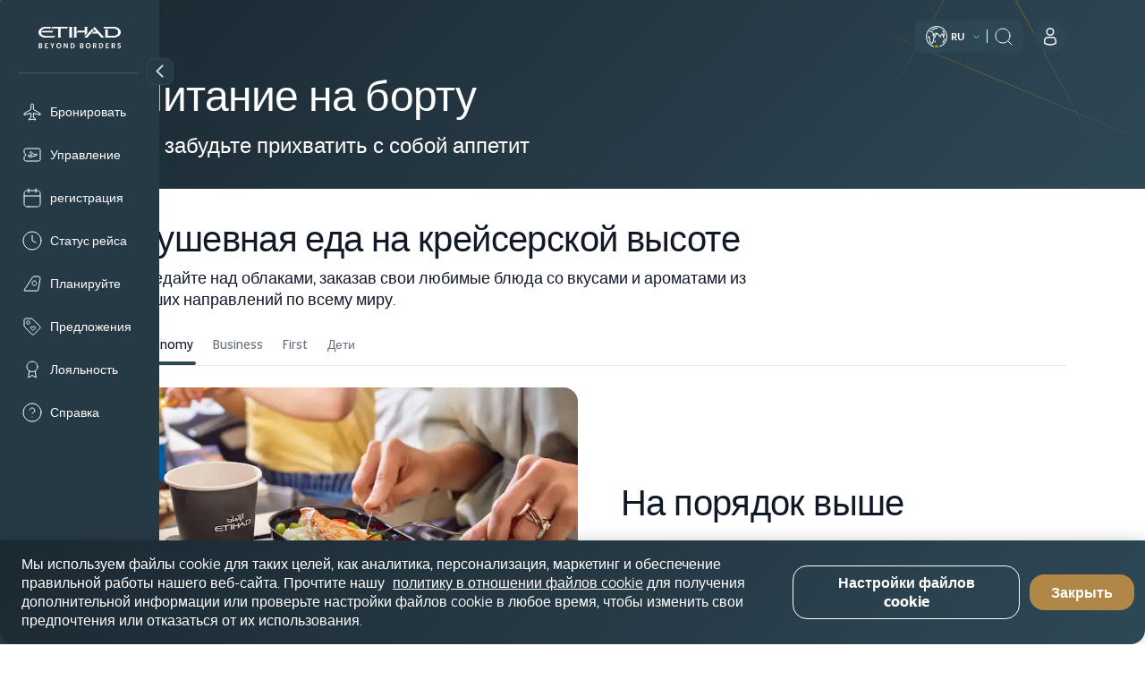

--- FILE ---
content_type: text/html; charset=UTF-8
request_url: https://www.etihad.com/ru/plan/fly-with-etihad/onboard-services/meals
body_size: 27608
content:

<!DOCTYPE HTML>
<html lang="ru" dir="ltr">
    <head>
<meta http-equiv="Content-Type" content="text/html; charset=utf-8"/>

  <script type="text/javascript" src="https://www.etihad.com/static/57f69613879f8b618379df637e4ebf3ab46d0014f023a4" async ></script><script defer="defer" type="text/javascript" src="https://rum.hlx.page/.rum/@adobe/helix-rum-js@%5E2/dist/rum-standalone.js" data-routing="env=prod,tier=publish,ams=Etihad Group"></script>
<script>
      (function(w,d,s,l,i){w[l]=w[l]||[];w[l].push({'gtm.start': new Date().getTime(),event:'gtm.js'});var f=d.getElementsByTagName(s)[0], j=d.createElement(s),dl=l!='dataLayer'?'&amp;l='+l:'';j.async=true;j.src= 'https://www.googletagmanager.com/gtm.js?id='+i+dl;f.parentNode.insertBefore(j,f); })(window,document,'script','dataLayer','GTM-WQMQH4C6');
  </script>

<!-- Critical resource preloading for performance optimization -->

  
    <!-- Preload homepage banner authored assets for LCP optimization -->
    
    <!-- Preload links already ordered by PreloadAssets model: fonts first, then CSS, then JS -->
    
      <link rel="preload" as="font" crossorigin="anonymous" href="/etc.clientlibs/etihadairways/clientlibs/react/clientlib-element/css/resources/EtihadAltis-Light_V3.woff2"/>
    
      <link rel="preload" as="font" crossorigin="anonymous" href="/etc.clientlibs/etihadairways/clientlibs/react/clientlib-element/css/resources/EtihadAltis-Book_V3.woff2"/>
    
      <link rel="preload" as="font" crossorigin="anonymous" href="/etc.clientlibs/etihadairways/clientlibs/react/clientlib-element/css/resources/EtihadAltis-Text_V3.woff2"/>
    
      <link rel="preload" as="font" crossorigin="anonymous" href="/etc.clientlibs/etihadairways/clientlibs/react/clientlib-element/css/resources/EtihadAltis-Medium_V3.woff2"/>
    
      <link rel="preload" as="style" href="/etc.clientlibs/etihadairways/clientlibs/react/clientlib-element.css"/>
    
      <link rel="preload" as="style" href="/etc.clientlibs/etihadairways/clientlibs/react/clientlib-vendor-mobiscroll.css"/>
    
      <link rel="preload" as="style" href="/etc.clientlibs/etihadairways/clientlibs/clientlib-base.css"/>
    
      <link rel="preload" as="script" href="/etc.clientlibs/etihadairways/clientlibs/react/clientlib-shared-runtime.js"/>
    
      <link rel="preload" as="script" href="/etc.clientlibs/etihadairways/clientlibs/react/clientlib-common-code.js"/>
    
      <link rel="preload" as="script" href="/etc.clientlibs/etihadairways/clientlibs/react/clientlib-vendor-mobiscroll.js"/>
    
      <link rel="preload" as="script" href="/etc.clientlibs/etihadairways/clientlibs/react/clientlib-vendor-slickcarousel.js"/>
    
      <link rel="preload" as="script" href="/etc.clientlibs/etihadairways/clientlibs/react/clientlib-ui-components.js"/>
    
      <link rel="preload" as="script" href="/etc.clientlibs/etihadairways/clientlibs/react/clientlib-redux-vendor.js"/>
    
      <link rel="preload" as="script" href="/etc.clientlibs/etihadairways/clientlibs/react/clientlib-data-utils.js"/>
    
      <link rel="preload" as="script" href="/etc.clientlibs/etihadairways/clientlibs/react/clientlib-shared-components.js"/>
    
      <link rel="preload" as="script" href="/etc.clientlibs/etihadairways/clientlibs/react/clientlib-vendor-tanstack.js"/>
    
      <link rel="preload" as="script" href="/etc.clientlibs/etihadairways/clientlibs/react/clientlib-vendor-jspdf.js"/>
    
      <link rel="preload" as="script" href="/etc.clientlibs/etihadairways/clientlibs/clientlib-base.js"/>
    
      <link rel="preload" as="script" href="/etc.clientlibs/etihadairways/clientlibs/react/clientlib-login.js"/>
    
      <link rel="preload" as="script" href="/etc.clientlibs/etihadairways/clientlibs/react/clientlib-languageselector.js"/>
    
  

<!--Initialize data layer IMMEDIATELY after GTM - HIGHEST PRIORITY -->
<script>
  window.eymtdl = window.eymtdl || [];
</script>

<!--Adobe Launch script - load asynchronously as high as possible, AFTER data layer -->

<script async src="https://assets.adobedtm.com/8aea536f4a27/6442c4906d25/launch-de32e47b5ddd.min.js"></script>


<!--Adobe Target pre-hiding snippet - load AFTER data layer and Launch, minimize flicker -->
<!-- Component-specific pre-hiding (.at-hidden-element) -->


<script>
  !function(e,a,n,t){var i=e.head;if(i){
  if (a) return;
  var o=e.createElement("style");
  o.id="alloy-prehiding",o.innerText=n,i.appendChild(o),setTimeout(function(){o.parentNode&&o.parentNode.removeChild(o)},t)}}
  (document, document.location.href.indexOf("adobe_authoring_enabled") !== -1, ".at-hidden-element { opacity: 0 !important } .at-hidden-element [data-hide-element='true'] {visibility: hidden;}", 3000);    
</script>
<script>
  !function(e,a,n){
    var i = e.head;
    if (i) {
      if (a) return;
      var o = e.createElement("style");
      o.id = "alloy-prehiding";
      o.innerText = n;
      i.appendChild(o);

      e.addEventListener("DOMContentLoaded", function() {
        const elements = e.querySelectorAll(".hide-the-element[data-prehiding-timeout]");
        o.parentNode && o.parentNode.removeChild(o);

        elements.forEach(el => {
          const timeoutAttr = el.dataset.prehidingTimeout;
          if(timeoutAttr && !isNaN(timeoutAttr)) {
            const timeout = parseInt(el.dataset.prehidingTimeout, 10)
          
            el.style.opacity = "0";
            el.style.visibility = "hidden";

            setTimeout(() => {
              el.style.opacity = "";
              el.style.visibility = "";
            }, timeout);
          }
        });
      });
    }
  }(document, document.location.href.indexOf("adobe_authoring_enabled") !== -1, "body{ opacity: 0 !important; visibility: hidden !important; }");
</script>


<title>Меню питания на борту — Смотреть все варианты питания и закуски | Etihad Airways</title>

<meta name="title" content="Меню питания на борту — Смотреть все варианты питания и закуски | Etihad Airways"/>
<meta http-equiv="X-UA-Compatible" content="IE=edge"/>
<meta name="viewport" content="width=device-width, initial-scale=1.0"/>
<meta name="apple-mobile-web-app-capable" content="yes"/>
<meta name="description" content="Выбирайте бесплатные блюда в Economy. Заказывайте круглосуточное питание в Business и наслаждайтесь блюдами из свежайших продуктов от нашего бортового шеф-повара в First."/>
<meta name="template" content="content-page-template"/>

    
        
                <link rel="canonical" href="https://www.etihad.com/ru/plan/fly-with-etihad/onboard-services/meals"/>
          
    


      



    <link rel="icon" href="/content/dam/eag/etihadairways/etihadcom/Global/fav-icon/favicon.png"/>


      <meta name="robots" content="index,follow"/>



  <meta name="author" content="Etihad Airways"/>


  
      
          
              <meta http-equiv="content-language" content="ru"/>
              <link rel="alternate" hreflang="en" href="https://www.etihad.com/en/plan/fly-with-etihad/onboard-services/meals"/>
<link rel="alternate" hreflang="de" href="https://www.etihad.com/de/plan/fly-with-etihad/onboard-services/meals"/>
<link rel="alternate" hreflang="ar" href="https://www.etihad.com/ar/plan/fly-with-etihad/onboard-services/meals"/>
<link rel="alternate" hreflang="pt" href="https://www.etihad.com/pt/plan/fly-with-etihad/onboard-services/meals"/>
<link rel="alternate" hreflang="zt-tw" href="https://www.etihad.com/zt-tw/plan/fly-with-etihad/onboard-services/meals"/>
<link rel="alternate" hreflang="tr" href="https://www.etihad.com/tr/plan/fly-with-etihad/onboard-services/meals"/>
<link rel="alternate" hreflang="th" href="https://www.etihad.com/th/plan/fly-with-etihad/onboard-services/meals"/>
<link rel="alternate" hreflang="es" href="https://www.etihad.com/es/plan/fly-with-etihad/onboard-services/meals"/>
<link rel="alternate" hreflang="ru" href="https://www.etihad.com/ru/plan/fly-with-etihad/onboard-services/meals"/>
<link rel="alternate" hreflang="pt-br" href="https://www.etihad.com/pt-br/plan/fly-with-etihad/onboard-services/meals"/>
<link rel="alternate" hreflang="ko" href="https://www.etihad.com/ko/plan/fly-with-etihad/onboard-services/meals"/>
<link rel="alternate" hreflang="ja" href="https://www.etihad.com/ja/plan/fly-with-etihad/onboard-services/meals"/>
<link rel="alternate" hreflang="it" href="https://www.etihad.com/it/plan/fly-with-etihad/onboard-services/meals"/>
<link rel="alternate" hreflang="el" href="https://www.etihad.com/el/plan/fly-with-etihad/onboard-services/meals"/>
<link rel="alternate" hreflang="fr" href="https://www.etihad.com/fr/plan/fly-with-etihad/onboard-services/meals"/>
<link rel="alternate" hreflang="nl" href="https://www.etihad.com/nl/plan/fly-with-etihad/onboard-services/meals"/>
<link rel="alternate" hreflang="zh" href="https://www.etihad.com/zh/plan/fly-with-etihad/onboard-services/meals"/>
<link rel="alternate" hreflang="hi-in" href="https://www.etihad.com/hi-in/plan/fly-with-etihad/onboard-services/meals"/>
<link rel="alternate" hreflang="vi-vn" href="https://www.etihad.com/vi-vn/plan/fly-with-etihad/onboard-services/meals"/>
<link rel="alternate" hreflang="he-il" href="https://www.etihad.com/he-il/plan/fly-with-etihad/onboard-services/meals"/>
<link rel="alternate" hreflang="id-id" href="https://www.etihad.com/id-id/plan/fly-with-etihad/onboard-services/meals"/>
<link rel="alternate" hreflang="pl-pl" href="https://www.etihad.com/pl-pl/plan/fly-with-etihad/onboard-services/meals"/>
<link rel="alternate" hreflang="en-bh" href="https://www.etihad.com/en-bh/plan/fly-with-etihad/onboard-services/meals"/>
<link rel="alternate" hreflang="ar-bh" href="https://www.etihad.com/ar-bh/plan/fly-with-etihad/onboard-services/meals"/>
<link rel="alternate" hreflang="en-ae" href="https://www.etihad.com/en-ae/plan/fly-with-etihad/onboard-services/meals"/>
<link rel="alternate" hreflang="ar-ae" href="https://www.etihad.com/ar-ae/plan/fly-with-etihad/onboard-services/meals"/>
<link rel="alternate" hreflang="en-jo" href="https://www.etihad.com/en-jo/plan/fly-with-etihad/onboard-services/meals"/>
<link rel="alternate" hreflang="ar-jo" href="https://www.etihad.com/ar-jo/plan/fly-with-etihad/onboard-services/meals"/>
<link rel="alternate" hreflang="en-om" href="https://www.etihad.com/en-om/plan/fly-with-etihad/onboard-services/meals"/>
<link rel="alternate" hreflang="ar-om" href="https://www.etihad.com/ar-om/plan/fly-with-etihad/onboard-services/meals"/>
<link rel="alternate" hreflang="en-lb" href="https://www.etihad.com/en-lb/plan/fly-with-etihad/onboard-services/meals"/>
<link rel="alternate" hreflang="en-sa" href="https://www.etihad.com/en-sa/plan/fly-with-etihad/onboard-services/meals"/>
<link rel="alternate" hreflang="ar-sa" href="https://www.etihad.com/ar-sa/plan/fly-with-etihad/onboard-services/meals"/>
<link rel="alternate" hreflang="en-kw" href="https://www.etihad.com/en-kw/plan/fly-with-etihad/onboard-services/meals"/>
<link rel="alternate" hreflang="ar-kw" href="https://www.etihad.com/ar-kw/plan/fly-with-etihad/onboard-services/meals"/>
<link rel="alternate" hreflang="en-eg" href="https://www.etihad.com/en-eg/plan/fly-with-etihad/onboard-services/meals"/>
<link rel="alternate" hreflang="ar-eg" href="https://www.etihad.com/ar-eg/plan/fly-with-etihad/onboard-services/meals"/>
<link rel="alternate" hreflang="en-il" href="https://www.etihad.com/en-il/plan/fly-with-etihad/onboard-services/meals"/>
<link rel="alternate" hreflang="en-qa" href="https://www.etihad.com/en-qa/plan/fly-with-etihad/onboard-services/meals"/>
<link rel="alternate" hreflang="ar-qa" href="https://www.etihad.com/ar-qa/plan/fly-with-etihad/onboard-services/meals"/>
<link rel="alternate" hreflang="en-sy" href="https://www.etihad.com/en-sy/plan/fly-with-etihad/onboard-services/meals"/>
<link rel="alternate" hreflang="ar-sy" href="https://www.etihad.com/ar-sy/plan/fly-with-etihad/onboard-services/meals"/>
<link rel="alternate" hreflang="en-ie" href="https://www.etihad.com/en-ie/plan/fly-with-etihad/onboard-services/meals"/>
<link rel="alternate" hreflang="en-gb" href="https://www.etihad.com/en-gb/plan/fly-with-etihad/onboard-services/meals"/>
<link rel="alternate" hreflang="en-de" href="https://www.etihad.com/en-de/plan/fly-with-etihad/onboard-services/meals"/>
<link rel="alternate" hreflang="de-de" href="https://www.etihad.com/de-de/plan/fly-with-etihad/onboard-services/meals"/>
<link rel="alternate" hreflang="en-ch" href="https://www.etihad.com/en-ch/plan/fly-with-etihad/onboard-services/meals"/>
<link rel="alternate" hreflang="fr-ch" href="https://www.etihad.com/fr-ch/plan/fly-with-etihad/onboard-services/meals"/>
<link rel="alternate" hreflang="de-ch" href="https://www.etihad.com/de-ch/plan/fly-with-etihad/onboard-services/meals"/>
<link rel="alternate" hreflang="en-be" href="https://www.etihad.com/en-be/plan/fly-with-etihad/onboard-services/meals"/>
<link rel="alternate" hreflang="fr-be" href="https://www.etihad.com/fr-be/plan/fly-with-etihad/onboard-services/meals"/>
<link rel="alternate" hreflang="nl-be" href="https://www.etihad.com/nl-be/plan/fly-with-etihad/onboard-services/meals"/>
<link rel="alternate" hreflang="en-fr" href="https://www.etihad.com/en-fr/plan/fly-with-etihad/onboard-services/meals"/>
<link rel="alternate" hreflang="fr-fr" href="https://www.etihad.com/fr-fr/plan/fly-with-etihad/onboard-services/meals"/>
<link rel="alternate" hreflang="en-nl" href="https://www.etihad.com/en-nl/plan/fly-with-etihad/onboard-services/meals"/>
<link rel="alternate" hreflang="nl-nl" href="https://www.etihad.com/nl-nl/plan/fly-with-etihad/onboard-services/meals"/>
<link rel="alternate" hreflang="en-es" href="https://www.etihad.com/en-es/plan/fly-with-etihad/onboard-services/meals"/>
<link rel="alternate" hreflang="es-es" href="https://www.etihad.com/es-es/plan/fly-with-etihad/onboard-services/meals"/>
<link rel="alternate" hreflang="en-gr" href="https://www.etihad.com/en-gr/plan/fly-with-etihad/onboard-services/meals"/>
<link rel="alternate" hreflang="el-gr" href="https://www.etihad.com/el-gr/plan/fly-with-etihad/onboard-services/meals"/>
<link rel="alternate" hreflang="en-ru" href="https://www.etihad.com/en-ru/plan/fly-with-etihad/onboard-services/meals"/>
<link rel="alternate" hreflang="ru-ru" href="https://www.etihad.com/ru-ru/plan/fly-with-etihad/onboard-services/meals"/>
<link rel="alternate" hreflang="en-tr" href="https://www.etihad.com/en-tr/plan/fly-with-etihad/onboard-services/meals"/>
<link rel="alternate" hreflang="tr-tr" href="https://www.etihad.com/tr-tr/plan/fly-with-etihad/onboard-services/meals"/>
<link rel="alternate" hreflang="en-rs" href="https://www.etihad.com/en-rs/plan/fly-with-etihad/onboard-services/meals"/>
<link rel="alternate" hreflang="en-it" href="https://www.etihad.com/en-it/plan/fly-with-etihad/onboard-services/meals"/>
<link rel="alternate" hreflang="it-it" href="https://www.etihad.com/it-it/plan/fly-with-etihad/onboard-services/meals"/>
<link rel="alternate" hreflang="en-by" href="https://www.etihad.com/en-by/plan/fly-with-etihad/onboard-services/meals"/>
<link rel="alternate" hreflang="ru-by" href="https://www.etihad.com/ru-by/plan/fly-with-etihad/onboard-services/meals"/>
<link rel="alternate" hreflang="en-at" href="https://www.etihad.com/en-at/plan/fly-with-etihad/onboard-services/meals"/>
<link rel="alternate" hreflang="de-at" href="https://www.etihad.com/de-at/plan/fly-with-etihad/onboard-services/meals"/>
<link rel="alternate" hreflang="en-dk" href="https://www.etihad.com/en-dk/plan/fly-with-etihad/onboard-services/meals"/>
<link rel="alternate" hreflang="en-pt" href="https://www.etihad.com/en-pt/plan/fly-with-etihad/onboard-services/meals"/>
<link rel="alternate" hreflang="pt-pt" href="https://www.etihad.com/pt-pt/plan/fly-with-etihad/onboard-services/meals"/>
<link rel="alternate" hreflang="en-pl" href="https://www.etihad.com/en-pl/plan/fly-with-etihad/onboard-services/meals"/>
<link rel="alternate" hreflang="en-cz" href="https://www.etihad.com/en-cz/plan/fly-with-etihad/onboard-services/meals"/>
<link rel="alternate" hreflang="en-ro" href="https://www.etihad.com/en-ro/plan/fly-with-etihad/onboard-services/meals"/>
<link rel="alternate" hreflang="en-ge" href="https://www.etihad.com/en-ge/plan/fly-with-etihad/onboard-services/meals"/>
<link rel="alternate" hreflang="en-am" href="https://www.etihad.com/en-am/plan/fly-with-etihad/onboard-services/meals"/>
<link rel="alternate" hreflang="en-ng" href="https://www.etihad.com/en-ng/plan/fly-with-etihad/onboard-services/meals"/>
<link rel="alternate" hreflang="en-za" href="https://www.etihad.com/en-za/plan/fly-with-etihad/onboard-services/meals"/>
<link rel="alternate" hreflang="en-ke" href="https://www.etihad.com/en-ke/plan/fly-with-etihad/onboard-services/meals"/>
<link rel="alternate" hreflang="en-sc" href="https://www.etihad.com/en-sc/plan/fly-with-etihad/onboard-services/meals"/>
<link rel="alternate" hreflang="en-sd" href="https://www.etihad.com/en-sd/plan/fly-with-etihad/onboard-services/meals"/>
<link rel="alternate" hreflang="en-ma" href="https://www.etihad.com/en-ma/plan/fly-with-etihad/onboard-services/meals"/>
<link rel="alternate" hreflang="fr-ma" href="https://www.etihad.com/fr-ma/plan/fly-with-etihad/onboard-services/meals"/>
<link rel="alternate" hreflang="en-tz" href="https://www.etihad.com/en-tz/plan/fly-with-etihad/onboard-services/meals"/>
<link rel="alternate" hreflang="en-dz" href="https://www.etihad.com/en-dz/plan/fly-with-etihad/onboard-services/meals"/>
<link rel="alternate" hreflang="fr-dz" href="https://www.etihad.com/fr-dz/plan/fly-with-etihad/onboard-services/meals"/>
<link rel="alternate" hreflang="ar-dz" href="https://www.etihad.com/ar-dz/plan/fly-with-etihad/onboard-services/meals"/>
<link rel="alternate" hreflang="en-tn" href="https://www.etihad.com/en-tn/plan/fly-with-etihad/onboard-services/meals"/>
<link rel="alternate" hreflang="fr-tn" href="https://www.etihad.com/fr-tn/plan/fly-with-etihad/onboard-services/meals"/>
<link rel="alternate" hreflang="ar-tn" href="https://www.etihad.com/ar-tn/plan/fly-with-etihad/onboard-services/meals"/>
<link rel="alternate" hreflang="en-et" href="https://www.etihad.com/en-et/plan/fly-with-etihad/onboard-services/meals"/>
<link rel="alternate" hreflang="en-in" href="https://www.etihad.com/en-in/plan/fly-with-etihad/onboard-services/meals"/>
<link rel="alternate" hreflang="en-ph" href="https://www.etihad.com/en-ph/plan/fly-with-etihad/onboard-services/meals"/>
<link rel="alternate" hreflang="en-th" href="https://www.etihad.com/en-th/plan/fly-with-etihad/onboard-services/meals"/>
<link rel="alternate" hreflang="th-th" href="https://www.etihad.com/th-th/plan/fly-with-etihad/onboard-services/meals"/>
<link rel="alternate" hreflang="en-sg" href="https://www.etihad.com/en-sg/plan/fly-with-etihad/onboard-services/meals"/>
<link rel="alternate" hreflang="en-my" href="https://www.etihad.com/en-my/plan/fly-with-etihad/onboard-services/meals"/>
<link rel="alternate" hreflang="en-id" href="https://www.etihad.com/en-id/plan/fly-with-etihad/onboard-services/meals"/>
<link rel="alternate" hreflang="en-hk" href="https://www.etihad.com/en-hk/plan/fly-with-etihad/onboard-services/meals"/>
<link rel="alternate" hreflang="en-au" href="https://www.etihad.com/en-au/plan/fly-with-etihad/onboard-services/meals"/>
<link rel="alternate" hreflang="en-pk" href="https://www.etihad.com/en-pk/plan/fly-with-etihad/onboard-services/meals"/>
<link rel="alternate" hreflang="en-nz" href="https://www.etihad.com/en-nz/plan/fly-with-etihad/onboard-services/meals"/>
<link rel="alternate" hreflang="en-bd" href="https://www.etihad.com/en-bd/plan/fly-with-etihad/onboard-services/meals"/>
<link rel="alternate" hreflang="en-lk" href="https://www.etihad.com/en-lk/plan/fly-with-etihad/onboard-services/meals"/>
<link rel="alternate" hreflang="en-jp" href="https://www.etihad.com/en-jp/plan/fly-with-etihad/onboard-services/meals"/>
<link rel="alternate" hreflang="ja-jp" href="https://www.etihad.com/ja-jp/plan/fly-with-etihad/onboard-services/meals"/>
<link rel="alternate" hreflang="en-cn" href="https://www.etihad.com/en-cn/plan/fly-with-etihad/onboard-services/meals"/>
<link rel="alternate" hreflang="zh-cn" href="https://www.etihad.com/zh-cn/plan/fly-with-etihad/onboard-services/meals"/>
<link rel="alternate" hreflang="en-np" href="https://www.etihad.com/en-np/plan/fly-with-etihad/onboard-services/meals"/>
<link rel="alternate" hreflang="en-kr" href="https://www.etihad.com/en-kr/plan/fly-with-etihad/onboard-services/meals"/>
<link rel="alternate" hreflang="ko-kr" href="https://www.etihad.com/ko-kr/plan/fly-with-etihad/onboard-services/meals"/>
<link rel="alternate" hreflang="en-tw" href="https://www.etihad.com/en-tw/plan/fly-with-etihad/onboard-services/meals"/>
<link rel="alternate" hreflang="en-mv" href="https://www.etihad.com/en-mv/plan/fly-with-etihad/onboard-services/meals"/>
<link rel="alternate" hreflang="en-az" href="https://www.etihad.com/en-az/plan/fly-with-etihad/onboard-services/meals"/>
<link rel="alternate" hreflang="en-kz" href="https://www.etihad.com/en-kz/plan/fly-with-etihad/onboard-services/meals"/>
<link rel="alternate" hreflang="ru-kz" href="https://www.etihad.com/ru-kz/plan/fly-with-etihad/onboard-services/meals"/>
<link rel="alternate" hreflang="en-vn" href="https://www.etihad.com/en-vn/plan/fly-with-etihad/onboard-services/meals"/>
<link rel="alternate" hreflang="en-kh" href="https://www.etihad.com/en-kh/plan/fly-with-etihad/onboard-services/meals"/>
<link rel="alternate" hreflang="en-uz" href="https://www.etihad.com/en-uz/plan/fly-with-etihad/onboard-services/meals"/>
<link rel="alternate" hreflang="en-af" href="https://www.etihad.com/en-af/plan/fly-with-etihad/onboard-services/meals"/>
<link rel="alternate" hreflang="en-ca" href="https://www.etihad.com/en-ca/plan/fly-with-etihad/onboard-services/meals"/>
<link rel="alternate" hreflang="fr-ca" href="https://www.etihad.com/fr-ca/plan/fly-with-etihad/onboard-services/meals"/>
<link rel="alternate" hreflang="en-us" href="https://www.etihad.com/en-us/plan/fly-with-etihad/onboard-services/meals"/>
<link rel="alternate" hreflang="es-us" href="https://www.etihad.com/es-us/plan/fly-with-etihad/onboard-services/meals"/>
<link rel="alternate" hreflang="en-br" href="https://www.etihad.com/en-br/plan/fly-with-etihad/onboard-services/meals"/>
<link rel="alternate" hreflang="x-default" href="https://www.etihad.com/en/plan/fly-with-etihad/onboard-services/meals"/>

          
      
  





  <link rel="apple-touch-icon-precomposed" href="/content/dam/eag/etihadairways/etihadcom/Global/seo/App_icon.png"/>



  <meta property="og:title" content="Питание на борту"/>


  <meta property="og:url" content="https://www.etihad.com/ru/plan/fly-with-etihad/onboard-services/meals"/>


  <meta property="og:site_name" content="Etihad Global"/>


  <meta property="og:image" content="https://www.etihad.com/content/dam/eag/etihadairways/etihadcom/2025/global/logo/etihad/etihad-airways-og-beyond-borders-logo.png"/>


  <meta property="og:type" content="website"/>


  <meta property="og:description" content="Выбирайте бесплатные блюда в Economy. Заказывайте круглосуточное питание в Business и наслаждайтесь блюдами из свежайших продуктов от нашего бортового шеф-повара в First."/>


  <meta property="fb:app_id" content="137580386314609"/>


  <meta property="twitter:title" content="Питание на борту"/>


  <meta property="twitter:description" content="Выбирайте бесплатные блюда в Economy. Заказывайте круглосуточное питание в Business и наслаждайтесь блюдами из свежайших продуктов от нашего бортового шеф-повара в First."/>


  <meta property="twitter:image" content="https://www.etihad.com/content/dam/eag/etihadairways/etihadcom/2025/global/logo/etihad/etihad-airways-og-beyond-borders-logo.png"/>


  <meta property="twitter:card" content="summary_large_image"/>


<script type="application/ld+json">
  {
      "@context": "https://schema.org",
      "@type": "Airline",
      "name": "Etihad Airways",
      "url": "https://www.etihad.com",
      "logo": "https://www.etihad.com/content/dam/eag/etihadairways/etihadcom/2025/global/logo/etihad/etihad-airways-logo-new.jpg",
      "sameAs": ["https://www.facebook.com/etihad.airways","https://www.linkedin.com/company/etihadairways","https://www.instagram.com/etihadairways/","https://twitter.com/etihadairways"]
  }
</script>



<div>
    <script>
         var configData = "{\x22announcementBarConfig\x22:{\x22showOnlyHomePageAllSiteEdition\x22:false,\x22flagShowInAllSiteEdition\x22:false,\x22dismissible\x22:false,\x22XFrootpath\x22:\x22\/content\/experience\u002Dfragments\/eag\/etihadairways\/etihadcom\/global\/{language}\/announcement_banner\x22},\x22mobileAppConfigs\x22:{\x22nearbyAirportAppCount\x22:3,\x22recentSearchAppCount\x22:0,\x22popularNewAppCount\x22:30,\x22announcement_banner\x22:\x22\/{sitedition}\/announcement\u002Dbanner.json\x22,\x22recentSearchExpiryDays\x22:90,\x22finderMapping\x22:\x22\/eag\/etihadairways\/etihad\u002Dshared\/en\/json\u002Dfiles\x22,\x22finderBasePath\x22:\x22\/content\/experience\u002Dfragments\/eag\/etihadairways\/etihadcom\x22,\x22popularDestinationsAppCount\x22:3},\x22loginConfig\x22:{\x22accountVerifyFailureURL\x22:\x22{origin}\/{siteEdition}\/etihadguest\/login\u002Dsignup\x22,\x22householdFailureURL\x22:\x22{origin}\/{siteEdition}\/etihadguest\/family\u002Dinvitation\x22,\x22eygSignupUrl\x22:\x22https:\/\/www.etihadguest.com\/en\/quick\u002Denrolment.html\x22,\x22enableBobIntegration\x22:true,\x22resetPasswordSuccessURL\x22:\x22{origin}\/{siteEdition}\/etihadguest\/forgot\u002Dpassword\x22,\x22guestLoginAPIURL\x22:\x22\/ada\u002Dservices\/bff\u002Dguest\u002Dlogin\/service\/v1\/saml\x22,\x22householdSuccessURL\x22:\x22{origin}\/{siteEdition}\/etihadguest\/family\u002Dinvitation\x22,\x22childTnCAgeLimit\x22:14,\x22oktaLogoutUrl\x22:\x22https:\/\/eap.okta\u002Demea.com\/login\/signout?fromURI={URL}\x22,\x22verifyLinkAPIURL\x22:\x22\/ada\u002Dservices\/ey\u002Dlogin\/email\/verify\/v1\x22,\x22bobRedirectionWaitTime\x22:15000,\x22otpDelaySeconds\x22:10,\x22tierCodeToTierNameAPIURL\x22:\x22\/ada\u002Dservices\/coredata\/service\/v1\/reference\u002Ddata?language=en\x26category=guest\u002Dtier\u002Dlevel\u002Dto\u002Dguest\u002Dtier\u002Dname\x22,\x22akamaiSetGlobalClientCookieUrl\x22:\x22{origin}\/edge\u002Dservices\/setGlobalClientCookie?returnUrl={returnUrl}\x22,\x22enableWalletAssociation\x22:false,\x22tooltipDelay\x22:5000,\x22tooltipOncePerSession\x22:true,\x22enableAkamaiRedirection\x22:true,\x22travelDocumentsAPIURL\x22:\x22\/ada\u002Dservices\/ey\u002Dprofile\/about\/account\u002Dinfo\/v1\x22,\x22forgetPasswordAPIURL\x22:\x22\/ada\u002Dservices\/ey\u002Dlogin\/forgot\u002Dpwd\/email\/v1\x22,\x22appName\x22:\x22cms\x22,\x22loginAPIURL\x22:\x22\/ada\u002Dservices\/ey\u002Dlogin\/authn\/v1\x22,\x22referenceDataAPIURL\x22:\x22\/ada\u002Dservices\/coredata\/service\/v1\/reference\u002Ddata?language={lang}\x22,\x22verifyAccountAPIURL\x22:\x22\/ada\u002Dservices\/bff\u002Dquick\u002Denrollment\/check\u002Daccount\/v1\x22,\x22bobSignUpUrlTypeQueryParam\x22:\x22bob\u002Dregistration\x22,\x22activateAccountAPIURL\x22:\x22\/ada\u002Dservices\/bff\u002Dquick\u002Denrollment\/verify\u002Daccount\/v1\x22,\x22bobRedirectUrl\x22:\x22https:\/\/etihadguest.bobcard.in\/\x22,\x22oktaSamlLogoutUrl\x22:\x22https:\/\/eap.okta\u002Demea.com\/app\/etihadglc_etihadcom_1\/exk49678m0IsR0KDA0i7\/sso\/saml\x22,\x22resetPasswordFailureURL\x22:\x22{origin}\/{siteEdition}\/etihadguest\/login\u002Dsignup\x22,\x22tooltipAutoDismiss\x22:5000,\x22resetPasswordAPIURL\x22:\x22\/ada\u002Dservices\/ey\u002Dlogin\/reset\/password\/v1\x22,\x22guestLogoutAPIURL\x22:\x22\/ada\u002Dservices\/ey\u002Dlogin\/logout\/v1\x22,\x22accountVerifySuccessURL\x22:\x22{origin}\/{siteEdition}\/etihadguest\/create\u002Dpassword\x22,\x22guestLoginGlobalHashCookieName\x22:\x22ey\u002Dsso\u002Dprod\u002Dclient\x22,\x22eyCreditBalanceURL\x22:\x22\/ada\u002Dservices\/bff\u002Dwallet\u002Dservices\/service\/wallet\u002Dbff\/wallet\u002Dbalance\/v1\x22,\x22resendLinkAPIURL\x22:\x22\/ada\u002Dservices\/ey\u002Dlogin\/email\/resend\/v1\x22,\x22loggedInViewProfilePage\x22:\x22{origin}\/{siteEdition}\/etihadguest\/profile\x22,\x22enrollmentAPIURL\x22:\x22\/ada\u002Dservices\/bff\u002Dquick\u002Denrollment\/signup\/v1\x22,\x22guestLoginAppHashCookieName\x22:\x22ey\u002Dsso\u002Dprod\u002Dcms\u002Dclient\x22,\x22akamaiEdgeUrl\x22:\x22{origin}\/edge\u002Dservices\/unsetGlobalClientCookie?returnUrl={returnUrl}\x22,\x22enableInternalSignup\x22:true},\x22deepLinks\x22:{\x22OneAUrlDynamicParams\x22:\x22DATE_{{journeyNo}}={travelDate}\x22,\x22OneAUrlStaticParams\x22:\x22?LANGUAGE={LANGUAGE}\x26CHANNEL={CHANNEL}\x26B_LOCATION={B_LOCATION}\x26E_LOCATION={E_LOCATION}\x26TRIP_TYPE={TRIP_TYPE}\x26CABIN={CABIN}\x26TRAVELERS={TRAVELERS}\x26TRIP_FLOW_TYPE={TRIP_FLOW_TYPE}\x26WDS_ENABLE_STOPOVER_HOTEL_BOOKING={WDS_ENABLE_STOPOVER_HOTEL_BOOKING}\x26WDS_ENABLE_HOTEL_STPF={WDS_ENABLE_HOTEL_STPF}\x26SITE_EDITION={SITE_EDITION}\x26WDS_ENABLE_UPLIFT=TRUE\x26WDS_ENABLE_FLAGSHIP=TRUE\x26WDS_ELIGIBLE_FLAGSHIP_LIST=A380\u002D800\x26WDS_ENABLE_KOREAN_AMOP=TRUE\x22,\x22revenueFlow\x22:\x22REVENUE\x22,\x22redemptionFlow\x22:\x22AWARD\x22,\x22OneAUrlDynamicParamsMulticity\x22:\x22B_LOCATION_{{journeyNo2}}={B_LOCATION}\x26E_LOCATION_{{journeyNo2}}={E_LOCATION}\x26DATE_{{journeyNo2}}={travelDate}\x22,\x22milesCalculatorBookURL\x22:\x22\/{siteEdition}\/etihadguest\/spend\u002Dmiles\/fly\u002Dwith\u002Dmiles?origin={origin}\x26originCity={originCityCode}\x26destination={destination}\x26destinationCity={destinationCityCode}\x26guestClass={class}\x26bookWithMiles=true\x22,\x22OneAUrl\x22:\x22https:\/\/digital.etihad.com\/book\/search\x22,\x22dealsHubPageRedirectUrl\x22:\x22{origin}\/{siteEdition}\/offers\x22,\x22upcomingTripsManageLink\x22:\x22https:\/\/digital.etihad.com\/selfservice\/{language}\/ssg\u002Dlanding\u002Dpage?pnr={pnr}\x26lastName={lastName}\x22,\x22linkCardDeepLinkURL\x22:\x22https:\/\/eyg\u002Dmember\u002Dportal.loyaltfacts.com\x22,\x22OneAUrlStaticParamsMultiCity\x22:\x22?LANGUAGE={LANGUAGE}\x26CHANNEL={CHANNEL}\x26TRIP_TYPE={TRIP_TYPE}\x26CABIN={CABIN}\x26TRAVELERS={TRAVELERS}\x26TRIP_FLOW_TYPE={TRIP_FLOW_TYPE}\x26WDS_ENABLE_UPLIFT=TRUE\x26SITE_EDITION={SITE_EDITION}\x26WDS_ENABLE_FLAGSHIP=TRUE\x26WDS_ELIGIBLE_FLAGSHIP_LIST=A380\u002D800\x26WDS_ENABLE_KOREAN_AMOP=TRUE\x22},\x22mybGlobalConfig\x22:{\x22nbaKeyFirstLounge\x22:\x22ancLoungeFirst,ancLoungeFirstStaff,ancLoungeFirstFFP\x22,\x22notFlownFlightStatusCheckList\x22:\x22Arrived, Arrived early\x22,\x22enableStaffLoadPriorityV3\x22:false,\x22enableStaffLoadPriorityV2\x22:false,\x22showAncillaryOpenCount\x22:0,\x22enableChangeRefundFeeInfoTooltip\x22:false,\x22paxCardAllowedAirlineCodes\x22:\x22EY,QP,HM\x22,\x22departTimeMealsRequest\x22:48,\x22paxCardAllowedAirlineNames\x22:\x22Republic Airways As American Eagle, Etihad Airways , Wamos Air For Etihad Airways,Wamos Air , Hi Fly Transportes Aereo , HIFLY FOR ETIHAD AIRWAYS , AIR SEYCHELLES FOR ETIHAD AIRWAYS ,  Air Europa For Etihad Airways\x22,\x22enableAEMStaticJson\x22:false,\x22allowedOperatingAirlineNames\x22:\x22wamos,hi fly,seychelles,hifly,europa,getjet\x22,\x22isDefaultCollapsed\x22:false,\x22partialSSCISeatmapUrl\x22:\x22{newSsciDeeplinkDomain}\/journey\/seat\u002Dselection\/{journeyID}\/{flightId}?lang={language}\x26pnr={pnr}\x26lastname={lastName}\x22,\x22enablePaymentSummary\x22:true,\x22enablePnrErrorInDataLayer\x22:false,\x22enableBannersFromAEM\x22:true,\x22enableAncillaryReDesign\x22:false,\x22enableInitiateLoginCheck\x22:false,\x22enableMultiplePassport\x22:false,\x22changeMappingOptions\x22:{\x22freeChange\x22:\x22FOC\x22,\x22changepermittedwithfee\x22:\x22WF\x22,\x22noChange\x22:\x22NC\x22},\x22milesv1Date\x22:\x22milesv1Date\x22,\x22enableDisruptedPopup\x22:false,\x22enableF1Stopover\x22:false,\x22allowedOperatingAirlineCodes\x22:\x22EY\x22,\x22enabledAccureMixedCabin\x22:false,\x22enableFlightCardMsg\x22:true,\x22milesv3Date\x22:\x22milesv3Date\x22,\x22enableOtherAirlineMessage\x22:false,\x22enableBoardingpassInD1Window\x22:false,\x22enableLandingV3Order\x22:false,\x22enableContactDetailsV2\x22:false,\x22enableMultiplePassportStaffTier\x22:false,\x22genericLoungeNbaKey\x22:\x22ancGenericLoungeDefault\x22,\x22cancelCheckInUrl\x22:\x22cancelCheckInUrl\x22,\x22enableUCSBookingNotification\x22:false,\x22enableAircraftBranding\x22:false,\x22enableMealSelection\x22:true,\x22showInfoIconForRefundNotPermitted\x22:false,\x22dictionaryDays\x22:[],\x22dictionaryMonths\x22:[],\x22enableTripsSSG\x22:true,\x22enableAirportAssistance\x22:false,\x22enableMYBPerformance\x22:true,\x22revenueBookingAmountDisplayKey\x22:\x22BaseNoShow\x22,\x22nbaKeyBusinessLounge\x22:\x22ancLoungeBusiness,ancLoungeBusinessStaff,ancLoungeBusinessFFP\x22,\x22enableStaffLoadV3Order\x22:false,\x22enableBadgeStatus\x22:false,\x22enableUnpaidAncillary\x22:true,\x22numberOfComplimentarySRIncluded\x22:2,\x22revenueBookingChangeRefundFreeDisplayKey\x22:\x22FOC\x22,\x22enableExplicitWheelChair\x22:false,\x22enablePaxProfilePic\x22:false,\x22enableStaffLoungeAccess\x22:false,\x22enableGDSDisruptedPopup\x22:false,\x22enableMeetAndAssist\x22:false,\x22numberOfPaidSRIncluded\x22:4,\x22enableAncillaryPrice\x22:false,\x22flagUrl\x22:\x22https:\/\/www.etihad.com\/content\/dam\/eag\/etihadairways\/etihadcom\/Global\/icons\/country\u002Dflags\/\x22,\x22showNewFlightAttributes\x22:false,\x22businessClassLoungeSSRs\x22:\x22LBZA,LBZB\x22,\x22firstClassLoungeSSRs\x22:\x22LFCA,LFCB\x22,\x22blockAncillaryOfficeId\x22:\x22LEDEY08WM, LEDEY08WC\x22,\x22enableNewMMBStructure\x22:false,\x22departTimeSpecialAssistance\x22:48,\x22blockedSpaceOperatingAirlineCodes\x22:\x22QP,HM\x22,\x22refundMappingOptions\x22:{\x22noRefund\x22:\x22NR\x22,\x22freeRefund\x22:\x22FOC\x22,\x22refundpermittedwithfee\x22:\x22WF\x22},\x22showInfoIconForChangeNotPermitted\x22:false,\x22enableStaffLoadPriority\x22:true},\x22mybAzureEndpoints\x22:{\x22ssrBoardingPassUrl\x22:\x22\/ada\u002Dservices\/bff\u002Dticketing\u002Dservices\/service\/ticketing\u002Dorchestrator\/v1\/sendBP\x22},\x22globalConfig\x22:{\x22badgeStatus\x22:{\x22onschedule\x22:[\x22arrived\x22,\x22departed\x22,\x22awaiting update\x22,\x22no action taken\x22,\x22schedule changed confirmed\x22,\x22departing early\x22,\x22standby\x22],\x22cancelled\x22:[\x22suspended\x22,\x22cancelled\x22],\x22ontime\x22:[\x22waitlist\x22,\x22arrived early\x22,\x22on time\x22,\x22departed early\x22,\x22confirmed\x22,\x22scheduled\x22],\x22delayed\x22:[\x22departed late\x22,\x22arrived late\x22,\x22delayed\x22,\x22diverted\x22,\x22unabled to confirmed\x22],\x22additional\x22:[]},\x22enableBadgeStatus\x22:true,\x22partnerCFBasePath\x22:\x22https:\/\/www.etihad.com\/content\/dam\/eag\/etihadairways\/etihadcom\/cf\/en\/partners\x22,\x22featuredPartnerTagRootPath\x22:\x22eag:etihadairways\/etihadcom\/partners\/\x22,\x22enableFirstHardRefresh\x22:true,\x22tooltipAlwaysShow\x22:false,\x22partnerTagPath\x22:\x22\/content\/cq:tags\/eag\/etihadairways\/etihadcom\/partners\x22,\x22enableIMWidth\x22:true,\x22enablePrefetchOnCalendar\x22:true,\x22enablePartnerSort\x22:true,\x22enableDocumentExpiryAlert\x22:true,\x22enablePrefetchOnDestination\x22:true,\x22pnrLookupDataCtaLink\x22:\x22{ssgMmbReturnDomain}\/selfservice\/{language}\/ssg\u002Dlanding\u002Dpage?pnr={pnr}\x26lastName={lastName}\x22,\x22enableVisaView\x22:true,\x22enableHeaderFooterCSSHide\x22:true,\x22prefetchUrl\x22:\x22https:\/\/digital.etihad.com\/book\/api\/prefetch\x22,\x22enableAddTrip\x22:true,\x22enableSecurityIDView\x22:true,\x22countryFlagBasePath\x22:\x22https:\/\/www.etihad.com\/content\/dam\/eag\/etihadairways\/etihadcom\/Global\/icons\/country\u002Dflags\x22,\x22imWidth\x22:\x22480, 768, 1024, 1360\x22,\x22featuredPartners\x22:\x22https:\/\/www.etihad.com\/content\/dam\/eag\/etihadairways\/etihadcom\/featured\u002Dpartners\/featuredPartners.json\x22,\x22isRtlSiteEdition\x22:false,\x22dateFormatter\x22:\x22DD MMM YYYY\x22,\x22enableIMDensity\x22:true},\x22profileWalletConfig\x22:{\x22transactionItemsPerPage\x22:5,\x22verifyOtpExpiryMins\x22:1,\x22transactionFilterDateRangeInDays\x22:180,\x22voucherBin\x22:800001,\x22voucherItemsPerPage\x22:5},\x22aemHeadlessEndPoints\x22:{\x22cargoUnsubscribePagePath\x22:\x22\/index\x22,\x22partnerLinkAccountURL\x22:[],\x22calendarPricingOndConfig\x22:\x22https:\/\/www.etihad.com\/content\/dam\/eag\/etihadairways\/etihad\u002Dshared\/en\/json\u002Dfiles\/calendarPricingOND.json\x22,\x22profileTierBenefitsUrl\x22:\x22\/{lang}\/profile\/user\u002Dbenefits.json\x22,\x22unsubscriptionURL\x22:\x22\/{siteEditionVal}\/lead\u002Dunsubscribe?token=\x22,\x22popularDestinationsPath\x22:\x22https:\/\/www.etihad.com\/content\/dam\/eag\/etihadairways\/etihad\u002Dshared\/en\/json\u002Dfiles\/popular\u002Dnew\u002Ddestinations.json\x22,\x22benefitsFragmentsDamPath\x22:\x22https:\/\/www.etihad.com\/content\/dam\/eag\/etihadairways\/etihadcom\/cf\/\x22,\x22bannerDealsAirportPath\x22:\x22https:\/\/www.etihad.com\/content\/dam\/eag\/etihadairways\/etihad\u002Dshared\/en\/json\u002Dfiles\/defaultAirports.json\x22,\x22unsubscribePagePath\x22:\x22\/etihadguest\/preferences\/unsubscribe\x22,\x22calendarDictionary\x22:\x22https:\/\/www.etihad.com\/content\/dam\/eag\/etihadairways\/etihad\u002Dshared\/en\/json\u002Dfiles\/calendarDictionary.json\x22,\x22stopOverHotelsDamPath\x22:\x22https:\/\/www.etihad.com\/content\/dam\/eag\/etihadairways\/etihadcom\/cf\/\x22,\x22countryTagPath\x22:\x22eag:country\/\x22,\x22defaultAirport\x22:\x22https:\/\/www.etihad.com\/content\/dam\/eag\/etihadairways\/etihad\u002Dshared\/en\/json\u002Dfiles\/defaultAirports.json\x22,\x22stopOverHotelsUrl\x22:\x22\/{lang}\/stopoverhotels.json\x22,\x22newOriginsPath\x22:\x22https:\/\/www.etihad.com\/content\/dam\/eag\/etihadairways\/etihad\u002Dshared\/en\/json\u002Dfiles\/new\u002Dorigins.json\x22,\x22homepageBannerEndpoint\x22:\x22\/content\/eag\/etihadairways\/etihadcom\/global\/{siteEditionVal}\/pages\/sandbox\/homepage.homepagebanner.json\x22,\x22profileCompletionParams\x22:\x22https:\/\/www.etihad.com\/content\/dam\/eag\/etihadairways\/etihad\u002Dshared\/en\/json\u002Dfiles\/profile\u002Dcompletion\u002Dconfigs.json\x22,\x22errorCodesEndpoint\x22:\x22https:\/\/www.etihad.com\/content\/dam\/eag\/etihadairways\/etihad\u002Dshared\/{langValue}\/json\u002Dfiles\/error\u002Dcodes.json\x22},\x22akamaiEndPoints\x22:{\x22nfcBaggageTierDataUrl\x22:\x22\/edge\u002Dservices\/ns\/baggage\u002Drules\/nfc1bv2\/tierAllowance.json\x22,\x22nfcBaggageExcessByWeightUrl\x22:\x22\/edge\u002Dservices\/ns\/baggage\u002Drules\/nfc1bv2\/excessBaggageByWeight.json\x22,\x22countryCodeUrl\x22:\x22\/edge\u002Dservices\/countryCode\x22,\x22nfcBaggageCabinUSDataUrl\x22:\x22\/edge\u002Dservices\/ns\/baggage\u002Drules\/nfc1bv2\/cabinAllowanceUS.json\x22,\x22nfcBaggageCheckInDataUrl\x22:\x22\/edge\u002Dservices\/ns\/baggage\u002Drules\/nfc1bv2\/checkInBaggage.json\x22,\x22nfcBaggageExcessNoBagMarketUrl\x22:\x22\/edge\u002Dservices\/ns\/baggage\u002Drules\/nfc1bv2\/noBagMarket.json\x22,\x22nfcBaggageCountryMapUrl\x22:\x22\/edge\u002Dservices\/ns\/baggage\u002Drules\/nfc1bv2\/countrymappings.json\x22,\x22nfcBaggageResidenceDataUrl\x22:\x22\/edge\u002Dservices\/ns\/baggage\u002Drules\/nfc1bv2\/residence.json\x22,\x22riskZoneURL\x22:\x22https:\/\/assets.etihad.com\/campaign\/riskZoneProfiles.json\x22,\x22nfcBaggageCabinDataUrl\x22:\x22\/edge\u002Dservices\/ns\/baggage\u002Drules\/nfc1bv2\/cabinAllowance.json\x22,\x22nfcBaggageRuleUrl\x22:\x22\/edge\u002Dservices\/ns\/baggage\u002Drules\/nfc1bv2\/{rule}.json\x22},\x22eybLoginConfig\x22:{\x22oktaOidcAPIUrl\x22:\x22https:\/\/{ssoOktaDomainUrl}\/oauth2\/v1\/authorize?client_id={eybOKTAClientID}\x26response_type=code\x26response_mode=query\x26scope=openid offline_access\x26redirect_uri={oktaRedirectURI}\x26state={state}\x26nonce={state}\x26code_challenge={code_challenge}\x26code_challenge_method=S256\x22,\x22eybOKTAClientID\x22:\x220oaggqz8lzWoES0eA0i7\x22,\x22eybTokenAPIUrl\x22:\x22https:\/\/eappp.okta\u002Demea.com\/oauth2\/default\/v1\/token\x22,\x22ssoOktaDomainUrl\x22:\x22eappp.okta\u002Demea.com\x22},\x22searchConfig\x22:{\x22stopWordsPath\x22:\x22https:\/\/www.etihad.com\/content\/dam\/eag\/etihadairways\/etihadcom\/Global\/seo\/stopwords.txt\x22,\x22typeAheadMethod\x22:\x22service\u002Dcall\x22,\x22excludeStopWords\x22:false,\x22enableTypeAheadSearch\x22:true,\x22searchSuggestionsEndpoint\x22:\x22{datapath}.suggestions.html?searchPagePath=\/content\/cq:tags\/eag\/etihadairways\/etihadcom\/site\u002Dsearch\x26q={keyword}\x22,\x22searchPagePath\x22:\x22{origin}\/{siteEdition}\/help\x22,\x22suggestionsSearchPath\x22:\x22\/conntent\/cq:tags\/eag\/etihadairways\/etihadcom\/site\u002Dsearch\x22,\x22searchServiceEndpoint\x22:\x22{datapath}.eysearchresults.html?q={keyword}\x22},\x22darkSiteConfig\x22:{\x22onlyDarkSiteBanner\x22:false,\x22onlyDarkSiteAnnouncement\x22:false,\x22applyGrayscaleHomepageOnly\x22:false,\x22disableDeals\x22:false,\x22fullCutover\x22:false,\x22siteEditionCutoverAll\x22:false,\x22disableGrayscale\x22:false,\x22enabled\x22:false},\x22azureEndpoints\x22:{\x22checkTierNominationEligibility\x22:\x22\/ada\u002Dservices\/bff\u002Dloyalty\u002Dbenefits\/service\/v1\/checkTierNominationEligibility\x22,\x22getActiveTripsAPI\x22:\x22\/ada\u002Dservices\/bff\u002Dloyalty\u002Dbenefits\/service\/v1\/getActiveTrips\x22,\x22registerDeviceAPIURL\x22:\x22\/ada\u002Dservices\/trip\u002Dstore\/web\/v1\/register\u002Ddevice\x22,\x22networkMapAirportsURL\x22:\x22\/ada\u002Dservices\/coredata\/service\/v2\/routemap\u002Dlocations\u002Dby\u002Dairport\u002Dcode\/{langCode}?groupName=mileage\u002Dcalculator\u002Dey\x22,\x22getBenefitsApiUrl\x22:\x22\/ada\u002Dservices\/loyalty\u002Dbenefits\/service\/v1\/getBenefits\x22,\x22getVisaDetailsTravelDocumentsAPIURL\x22:\x22\/ada\u002Dservices\/ey\u002Dprofile\/travel\/user\u002Dvisa\u002Ddocuments\/v1\x22,\x22dealsDataServiceUrlForL3\x22:\x22\/ada\u002Dservices\/deals\u002Dservice\/fetch\u002Dl3\u002Ddeals\/v1?originAirportCode={originAirportCode}\x26originCountryCode={originCountryCode}\x26siteEdition={siteEdition}\x26language={language}\x26promoKey={promoKey}\x22,\x22dealsDataServiceUrlForL2\x22:\x22\/ada\u002Dservices\/deals\u002Dservice\/fetch\u002Dl2\u002Ddeals\/v1?language={language}\x26siteEdition={siteEdition}\x26originAirportCode={originAirportCode}\x26originCountryCode={originCountryCode}\x22,\x22multipleTravelDocumentsAddURL\x22:\x22\/ada\u002Dservices\/ey\u002Dprofile\/travel\/user\u002Ddocuments\/add\/v1\x22,\x22tranferMilesAPIURL\x22:\x22\/ada\u002Dservices\/ey\u002Dmiles\/miles\/transfer\/v1\x22,\x22eyByMilesApiUrl\x22:\x22\/ada\u002Dservices\/miles\u002Ddata\/service\/v1\/mileage\u002Dcalculator\u002Dby\u002Dmiles\/{origin}\/{miles}?mileageGroupName={groupName}\x22,\x22submitAPIForEtihadExperience\x22:\x22\/ada\u002Dservices\/loyalty\u002Dbenefits\/service\/v1\/etihadExperience\x22,\x22deleteTripAPIURL\x22:\x22\/ada\u002Dservices\/trip\u002Dstore\/web\/v1\/remove\u002Dtrip\x22,\x22linkAccountAPIURL\x22:\x22\/ada\u002Dservices\/ey\u002Dpoints\u002Dtransfer\/link\u002Daccount\/v1\x22,\x22nearestAirportByGeoUrl\x22:\x22\/ada\u002Dservices\/coredata\/service\/v2\/origins\u002Dby\u002Dgeo\/{language}\/search\u002Dpanel?country={country}\x26lat={latitude}\x26long={longitude}\x26limit=1\x22,\x22multipleTravelDocumentsUpdateURL\x22:\x22\/ada\u002Dservices\/ey\u002Dprofile\/travel\/user\u002Ddocuments\/update\/v1\x22,\x22transferPackageAPIURL\x22:\x22\/ada\u002Dservices\/ey\u002Dmiles\/miles\/transfer\u002Dpackage\/v1\x22,\x22stopoverCheckEligibilityAPI\x22:\x22\/ada\u002Dservices\/stopover\/check\u002Deligibility\/v1\x22,\x22anonymousVCRegistrationSignupAPIURL\x22:\x22\/ada\u002Dservices\/ey\u002Dprofile\/vc\/anonymous\u002Dregister\/v1\x22,\x22flightStatusUrlByOnd\x22:\x22\/ada\u002Dservices\/bff\u002Dflight\u002Dstatus\/service\/flight\u002Dstatus\/v1\/by\u002Dond\x22,\x22eyOnlyApiGroup\x22:\x22mileage\u002Dcalculator\u002Dey\x22,\x22visaTravelDocumentsAddURL\x22:\x22\/ada\u002Dservices\/ey\u002Dprofile\/travel\/user\u002Dvisa\u002Ddocuments\/add\/v1\x22,\x22countryCodeToCountryNameAPIURL\x22:\x22\/ada\u002Dservices\/coredata\/service\/v1\/reference\u002Ddata?language=en\x26category=country\u002Dcode\u002Dto\u002Dcurrency\u002Dcode\x22,\x22dealsOriginServiceUrlForL3\x22:\x22\/ada\u002Dservices\/deals\u002Dservice\/fetch\u002Dl3\u002Donds\/v1?language={language}\x26siteEdition={siteEdition}\x26promoKey={promoKey}\x22,\x22dealsOriginServiceUrlForL2\x22:\x22\/ada\u002Dservices\/deals\u002Dservice\/fetch\u002Dl2\u002Donds\/v1?language={language}\x26siteEdition={siteEdition}\x22,\x22communicationPreferenceUrl\x22:\x22\/ada\u002Dservices\/ey\u002Dprofile\/about\/comm\u002Dpref\/v1\x22,\x22eyWalletVerifyURL\x22:\x22\/ada\u002Dservices\/wallet\u002Dbff\/wallet\/v1\/verify\x22,\x22changePasswordUrl\x22:\x22\/ada\u002Dservices\/ey\u002Dprofile\/about\/change\u002Dpwd\/v1\x22,\x22visaTravelDocumentsDeleteURL\x22:\x22\/ada\u002Dservices\/ey\u002Dprofile\/travel\/user\u002Dvisa\u002Ddocuments\/delete\/v1\x22,\x22milesActivityAPI\x22:\x22\/ada\u002Dservices\/loyalty\u002Daccount\/service\/loyalty\u002Daccount\/v2\/getTransactionActivities\x22,\x22claimMilesAPIUrl\x22:\x22\/ada\u002Dservices\/ey\u002Dmiles\/miles\/retro\u002Dclaim\/v1\x22,\x22bidForUpgradeAPIUrl\x22:\x22\/ada\u002Dservices\/bff\u002Dplusgrade\/service\/plusgrade\u002Dorchestrator\/v1\/bfu\x22,\x22convertAPIURL\x22:\x22\/ada\u002Dservices\/ey\u002Dpoints\u002Dtransfer\/transfer\u002Dpoints\/v1\x22,\x22eyWalletTransactionDownloadURL\x22:\x22\/ada\u002Dservices\/wallet\u002Dbff\/transactions\/v1\/report\x22,\x22countryCodeUrl\x22:\x22\/edge\u002Dservices\/countryCode\x22,\x22eyWalletAddVoucherURL\x22:\x22\/ada\u002Dservices\/wallet\u002Dbff\/vouchers\/v1\/add\x22,\x22accountInfoUpdateAPIURL\x22:\x22\/ada\u002Dservices\/ey\u002Dprofile\/about\/account\u002Dinfo\/v2\x22,\x22visaTravelDocumentsUpdateURL\x22:\x22\/ada\u002Dservices\/ey\u002Dprofile\/travel\/user\u002Dvisa\u002Ddocuments\/update\/v1\x22,\x22tierCodeToTierNameAPIURL\x22:\x22\/ada\u002Dservices\/coredata\/service\/v1\/reference\u002Ddata?language=en\x26category=guest\u002Dtier\u002Dlevel\u002Dto\u002Dguest\u002Dtier\u002Dname\x22,\x22getPreferenceURL\x22:\x22\/ada\u002Dservices\/cm\u002Dservices\/service\/v1\/getpreferencebycompany\x22,\x22leadGenAPIURl\x22:\x22\/ada\u002Dservices\/forms\u002Dservice\/service\/v1\/forms\/saveForm\x22,\x22dealsDataServiceUrl\x22:\x22\/ada\u002Dservices\/deals\u002Dservice\/fetch\u002Dhomepage\u002Ddeals\/v1?origin={origin}\x26originCountryCode={originCountryCode}\x26langCode={langCode}\x22,\x22partnersByDestApiUrl\x22:\x22\/ada\u002Dservices\/miles\u002Ddata\/service\/v2\/mileage\u002Dcalculator\u002Dpartner\/{origin}\/{destination}?mileageGroupName={groupName}\x22,\x22deleteCardAPIURL\x22:\x22\/ada\u002Dservices\/bff\u002Dmotg\u002Dservice\/service\/motg\u002Dbff\/v1\/deleteCard\x22,\x22getCardsAPIURL\x22:\x22\/ada\u002Dservices\/bff\u002Dmotg\u002Dservice\/service\/motg\u002Dbff\/v1\/getAllCards\x22,\x22instantFlightSearchAPIURL\x22:\x22\/ada\u002Dservices\/bff\u002Dcalendar\u002Dpricing\/service\/instant\u002Dsearch\/v2\/fetch\u002Dprices\x22,\x22flightStatusUrlByFlightNo\x22:\x22\/ada\u002Dservices\/bff\u002Dflight\u002Dstatus\/service\/flight\u002Dstatus\/v1\/by\u002Dflight\u002Dnumber\x22,\x22tierExtensionApiUrl\x22:\x22\/ada\u002Dservices\/loyalty\u002Dbenefits\/service\/v1\/tierExtensionWithMiles\x22,\x22updatePreferenceURL\x22:\x22\/ada\u002Dservices\/cm\u002Dservices\/service\/v1\/updatepreference\x22,\x22unsubscribeLeadAPIUrl\x22:\x22\/ada\u002Dservices\/lead\u002Dgeneration\/service\/v1\/unsubscribeLead\x22,\x22dealsOriginServiceUrl\x22:\x22\/ada\u002Dservices\/deals\u002Dservice\/fetch\u002Dorigins\/v1?langCode={langCode}\x22,\x22eyWalletVoucherListURL\x22:\x22\/ada\u002Dservices\/wallet\u002Dbff\/vouchers\/v1\/list\x22,\x22eyWalletResendOTPURL\x22:\x22\/ada\u002Dservices\/wallet\u002Dbff\/wallet\/v1\/resend\u002Dotp\x22,\x22householdMemberAPIURL\x22:\x22\/ada\u002Dservices\/ey\u002Dhousehold\/get\u002Dmembers\/v1\x22,\x22travelPreferenceUrl\x22:\x22\/ada\u002Dservices\/ey\u002Dprofile\/about\/travel\u002Dpreferences\/v1\x22,\x22multipleTravelDocumentsDeleteURL\x22:\x22\/ada\u002Dservices\/ey\u002Dprofile\/travel\/user\u002Ddocuments\/delete\/v1\x22,\x22activeTripsByPNRUrl\x22:\x22\/ada\u002Dservices\/bff\u002Dloyalty\u002Dbenefits\/service\/v1\/getActiveTripsByPNR\x22,\x22destinationApiGroup\x22:\x22search\u002Dpanel\x22,\x22securityIdTravelDocumentsUpdateURL\x22:\x22\/ada\u002Dservices\/ey\u002Dprofile\/travel\/social\u002Ddocuments\/update\/v1\x22,\x22addTripAPIURL\x22:\x22\/ada\u002Dservices\/trip\u002Dstore\/web\/v1\/add\u002Dtrip\x22,\x22emailTransactionAPIURL\x22:\x22\/ada\u002Dservices\/notifications\/service\/notifications\/v1\/emailTransactionActivities\x22,\x22pastTripsAPIURL\x22:\x22\/ada\u002Dservices\/trip\u002Dstore\/web\/v2\/past\u002Dtrips\x22,\x22getAirportInfoForAirportCode\x22:\x22\/ada\u002Dservices\/coredata\/service\/v1\/airport\u002Dinfo\/{langVal}?airportCode={airportCode}\x22,\x22leadSubscriptionAPIUrl\x22:\x22\/ada\u002Dservices\/lead\u002Dgeneration\/service\/v1\/leadSubscription\x22,\x22vcRegistrationAPIURL\x22:\x22\/ada\u002Dservices\/ey\u002Dprofile\/vc\/add\/v1\x22,\x22countryToCurrencyMapAPIURL\x22:\x22\/ada\u002Dservices\/coredata\/service\/v1\/reference\u002Ddata?language=en\x26category=country\u002Dcode\u002Dto\u002Dcurrency\u002Dcode\x22,\x22coreDataDestinationUrl\x22:\x22\/ada\u002Dservices\/coredata\/service\/v1\/destinations\/{langValue}\/{origin}\/{groupName}\x22,\x22unSubscribeLeadValidateTokenAPIUrl\x22:\x22\/ada\u002Dservices\/lead\u002Dgeneration\/service\/v1\/validateToken\x22,\x22destinationRecommendationByMiles\x22:\x22\/ada\u002Dservices\/miles\u002Ddata\/service\/v1\/mileage\u002Dcalculator\u002Dby\u002Dmiles\/{origin}\/{miles}?mileageGroupName={groupName}\x22,\x22addMemberAPIURL\x22:\x22\/ada\u002Dservices\/ey\u002Dhousehold\/add\u002Dmember\/v1\x22,\x22manangePreferenceAPIURL\x22:\x22\/ada\u002Dservices\/cm\u002Dservices\/service\/v1\/getpreferenceprofile\x22,\x22saveBenefitsApiUrl\x22:\x22\/ada\u002Dservices\/loyalty\u002Dbenefits\/service\/v1\/saveBenefits\x22,\x22familyMemberEligibilityCheckAPI\x22:\x22\/ada\u002Dservices\/ey\u002Dhousehold\/check\u002Deligibility\/v1\x22,\x22eyWalletResetPinURL\x22:\x22\/ada\u002Dservices\/wallet\u002Dbff\/wallet\/v1\/reset\u002Dpin\x22,\x22checkInCTAURL\x22:\x22https:\/\/digital.etihad.com\/onlinecheckin\/identification?pnr={pnr}\x26lastName={lastName}\x26lang={lang}\x22,\x22referenceDataAPIURL\x22:\x22\/ada\u002Dservices\/coredata\/service\/v1\/reference\u002Ddata?language={lang}\x22,\x22closeFamilyMembershipAPIUrl\x22:\x22\/ada\u002Dservices\/ey\u002Dhousehold\/close\u002Dhousehold\/v1\x22,\x22securityIdTravelDocumentsAddURL\x22:\x22\/ada\u002Dservices\/ey\u002Dprofile\/travel\/social\u002Ddocuments\/add\/v1\x22,\x22changeVoucherStatusUrl\x22:\x22\/ada\u002Dservices\/bff\u002Dloyalty\u002Dbenefits\/service\/v1\/changeVoucherStatus\x22,\x22cancelInviteAPIUrl\x22:\x22\/ada\u002Dservices\/ey\u002Dhousehold\/cancel\u002Dinvite\/v1\x22,\x22hotelEligibilityAPIUrl\x22:\x22\/ada\u002Dservices\/stopover\/pnr\u002Deligibility\/v1\x22,\x22eyMilesApiUrl\x22:\x22\/ada\u002Dservices\/miles\u002Ddata\/service\/v3\/mileage\u002Dcalculator\/{origin}\/{destination}?mileageGroupName={groupName}\x22,\x22upcomingTripsAPIURL\x22:\x22\/ada\u002Dservices\/trip\u002Dstore\/web\/v2\/upcoming\u002Dtrips\x22,\x22referenceDataUrlByLanguage\x22:\x22\/ada\u002Dservices\/coredata\/service\/v1\/reference\u002Ddata?language={language}\x22,\x22coreDataOriginUrl\x22:\x22\/ada\u002Dservices\/coredata\/service\/v1\/origins\/{langValue}\/{groupName}\x22,\x22removeMemberAPIUrl\x22:\x22\/ada\u002Dservices\/ey\u002Dhousehold\/remove\u002Dmember\/v1\x22,\x22airportInfoApiUrl\x22:\x22\/ada\u002Dservices\/coredata\/service\/v1\/airport\u002Dinfo\/{language}\x22,\x22validateSessionAPIURL\x22:\x22\/ada\u002Dservices\/bff\u002Dmotg\u002Dservice\/service\/motg\u002Dbff\/v1\/authorize\x22,\x22eyWalletTransactionListURL\x22:\x22\/ada\u002Dservices\/wallet\u002Dbff\/transactions\/v1\/list\x22,\x22countryToNationalityAPIURL\x22:\x22\/ada\u002Dservices\/coredata\/service\/v1\/reference\u002Ddata?language=en\x26category=country\u002Dcode\u002Diso3\u002Dto\u002Dnationality\x22,\x22addSSRUrl\x22:\x22\/ada\u002Dservices\/bff\u002Dpnr\u002Dretrieval\/service\/gateway\u002Dorchestrator\/v1\/add\u002Dssr\x22,\x22originApiGroup\x22:\x22search\u002Dpanel\x22,\x22eyWalletVoucherDetailsURL\x22:\x22\/ada\u002Dservices\/wallet\u002Dbff\/vouchers\/v1\/{voucherNumber}\x22,\x22eyWalletAssociationURL\x22:\x22\/ada\u002Dservices\/wallet\u002Dbff\/wallet\/v1\x22,\x22multipleTravelDocumentsAPIURL\x22:\x22\/ada\u002Dservices\/ey\u002Dprofile\/travel\/user\u002Ddocuments\/v1?docType=PASSPORT\x26docOwner=SELF\x22,\x22statesByCountryApiUrl\x22:\x22\/ada\u002Dservices\/ey\u002Dprofile\/about\/states\/v1\/{iso3CountryCode}\/{langCode}\x22,\x22removeProfilePhotoAPIURL\x22:\x22\/ada\u002Dservices\/ey\u002Dprofile\/profile\/picture\/v1\x22,\x22vcRegistrationSignupAPIURL\x22:\x22\/ada\u002Dservices\/ey\u002Dprofile\/vc\/register\/v1\x22,\x22eyWalletCreateURL\x22:\x22\/ada\u002Dservices\/wallet\u002Dbff\/wallet\/v1\/create\x22,\x22saveProfilePhotoAPIURL\x22:\x22\/ada\u002Dservices\/ey\u002Dprofile\/profile\/picture\/v1\x22,\x22travelDocumentsAPIURL\x22:\x22\/ada\u002Dservices\/ey\u002Dprofile\/about\/account\u002Dinfo\/v1\x22,\x22referenceDataByCountryCode\x22:\x22\/ada\u002Dservices\/coredata\/service\/v1\/reference\u002Ddata?language={language}\x26category=country\u002Dcode\u002Dto\u002Ddialing\u002Dcode\x22,\x22goldAndTierNominationDataSubmitAPI\x22:\x22\/ada\u002Dservices\/loyalty\u002Dbenefits\/service\/v1\/tierNomination\x22,\x22securityIdTravelDocumentsDeleteURL\x22:\x22\/ada\u002Dservices\/ey\u002Dprofile\/travel\/social\u002Ddocuments\/delete\/v1\x22,\x22herobannerDealsServiceUrl\x22:\x22\/ada\u002Dservices\/deals\u002Dservice\/fetch\u002Dherobanner\u002Ddeals\/v1?siteEdition={siteEdition}\x26langCode={langCode}\x22,\x22eyCreditBalanceURL\x22:\x22\/ada\u002Dservices\/bff\u002Dwallet\u002Dservices\/service\/wallet\u002Dbff\/wallet\u002Dbalance\/v2\/{ffpHash}\x22,\x22partnersByMilesApiUrl\x22:\x22\/ada\u002Dservices\/miles\u002Ddata\/service\/v1\/mileage\u002Dcalculator\u002Dpartner\u002Dby\u002Dmiles\/{origin}\/{miles}?mileageGroupName={groupName}\x22,\x22memberAssignmentAPIUrl\x22:\x22\/ada\u002Dservices\/loyalty\u002Daccount\/service\/loyalty\u002Daccount\/v2\/memberAssignments\x22,\x22getSecurityIdTravelDocumentsAPIURL\x22:\x22\/ada\u002Dservices\/ey\u002Dprofile\/travel\/social\u002Ddocuments\/v1\x22},\x22dealsConfig\x22:{\x22destinationMilesUpperLimit\x22:100000,\x22globalDestinationListURL\x22:\x22\/content\/eag\/etihadairways\/etihadcom\/static\/destination\u002Drecommendations\u002Dglobal\/en.json\x22,\x22defaultAirports\x22:\x22https:\/\/www.etihad.com\/content\/dam\/eag\/etihadairways\/etihad\u002Dshared\/en\/json\u002Dfiles\/deals\u002DdefaultAirports.json\x22,\x22imagePrefixURL\x22:\x22https:\/\/www.etihad.com\/content\/dam\/eag\/etihadairways\/etihadcom\/Global\/destinations\/deals\/\x22,\x22siteEditionDestinationListURL\x22:\x22\/content\/eag\/etihadairways\/etihadcom\/static\/destination\u002Drecommendations\u002Dsite\u002Dedition\u002Dspecific\/en.json\x22,\x22destinationCardsCount\x22:5,\x22destinationMilesThreshold\x22:10000,\x22enableDefaultOriginForDeals\x22:false},\x22mybLoginConfig\x22:{\x22mybOKTAClientID\x22:\x220oa8lhuew4I91yF8J0i7\x22,\x22oktaOidcAPIUrl\x22:\x22https:\/\/{ssoOktaDomainUrl}\/oauth2\/v1\/authorize?client_id={ssgOKTAClientID}\x26response_type=code\x26response_mode=query\x26scope=openid offline_access\x26redirect_uri={oktaRedirectURI}\x26state={state}\x26nonce={state}\x26code_challenge={code_challenge}\x26code_challenge_method=S256\x22,\x22appName\x22:\x22ssg\x22,\x22mybTokenAPIUrl\x22:\x22https:\/\/eappp.okta\u002Demea.com\/oauth2\/default\/v1\/token\x22,\x22ssoOktaDomainUrl\x22:\x22eappp.okta\u002Demea.com\x22},\x22mybHeadlessEndpoints\x22:{},\x22targetPrehidingConfig\x22:{\x22enableComponentPrehidingHomepage\x22:false,\x22enableComponentPrehidingAllPages\x22:true},\x22mybUmnrConfig\x22:{\x22enableUmnrNotification\x22:false,\x22styles\x22:{}},\x22pointsTransferConfig\x22:{\x22MAF_allowedSiteEditions\x22:\x22en,en\u002Dae,ar\u002Dae\x22,\x22availablePartners\x22:[\x22MAF\x22]},\x22cargoHeadlessEndpointsConfig\x22:{},\x22cargoDeepLinksConfig\x22:{},\x22analyticsConfig\x22:{\x22server\x22:\x22etihad\u002Dadobe\u002Daem\u002Dhosting\x22,\x22environment\x22:\x22prod\x22,\x22gtmScript\x22:\x22(function(w,d,s,l,i){w[l]=w[l]||[];w[l].push({\x27gtm.start\x27: new Date().getTime(),event:\x27gtm.js\x27});var f=d.getElementsByTagName(s)[0], j=d.createElement(s),dl=l!=\x27dataLayer\x27?\x27\x26l=\x27+l:\x27\x27;j.async=true;j.src= \x27https:\/\/www.googletagmanager.com\/gtm.js?id=\x27+i+dl;f.parentNode.insertBefore(j,f); })(window,document,\x27script\x27,\x27dataLayer\x27,\x27GTM\u002DWQMQH4C6\x27);\x22,\x22defaultFlowType\x22:\x22default\x22,\x22oneTrustScript\x22:\x22<script src=\\\x22https:\/\/cdn.cookielaw.org\/scripttemplates\/otSDKStub.js\\\x22  type=\\\x22text\/javascript\\\x22 charset=\\\x22UTF\u002D8\\\x22 data\u002Ddocument\u002Dlanguage=\\\x22true\\\x22 data\u002Ddomain\u002Dscript=\\\x22449c8cc2\u002Dfa55\u002D471e\u002D83ca\u002D6a93fac19a44\\\x22 ><\\\/script>\x22,\x22adobeLaunchScript\x22:\x22https:\/\/assets.adobedtm.com\/8aea536f4a27\/6442c4906d25\/launch\u002Dde32e47b5ddd.min.js\x22,\x22gtmIframeURL\x22:\x22https:\/\/www.googletagmanager.com\/ns.html?id=GTM\u002DWQMQH4C6\x22,\x22version\x22:\x221.8.0\x22},\x22clientlibPreloadConfig\x22:{\x22enableHomepageBannerCategories\x22:true,\x22enableNavigationCategories\x22:true,\x22enableCriticalCategories\x22:true},\x22cargoGlobalConfig\x22:{\x22allowedTypes\x22:[],\x22unitWeight\x22:{\x22T\x22:\x22T\x22,\x22L\x22:\x22lb\x22,\x22K\x22:\x22Kg\x22},\x22fileFormatList\x22:[],\x22libraryGroups\x22:[],\x22useSSORedirectForConsumerLogin\x22:false,\x22unitVolume\x22:{\x22I\x22:\x22CIn\x22,\x22B\x22:\x22MC\x22,\x22C\x22:\x22CC\x22,\x22F\x22:\x22CFt\x22},\x22unitDimension\x22:{\x22I\x22:\x22In\x22,\x22C\x22:\x22CM\x22}},\x22flightSearchPanel\x22:{\x22iconPathNonEYLocation\x22:\x22https:\/\/www.etihad.com\/content\/dam\/eag\/etihadairways\/etihad\u002Dshared\/en\/demo\/icon\u002Dlocation.svg\x22,\x22nearbyAirportDesktopCount\x22:0,\x22enableNearByAirports\x22:true,\x22enablePopularDestinations\x22:true,\x22enableGeoIP\x22:true,\x22enableCalendarPricing\x22:true,\x22enableRecentSearch\x22:true,\x22enableEYTailfinIcon\x22:true,\x22eligibleStopoverHotelMarket\x22:true,\x22enableAuhAwareness\x22:true,\x22partnerGroupAirlines\x22:[\x22mileage\u002Dcalculator\u002Daa\x22,\x22mileage\u002Dcalculator\u002Dul\x22,\x22mileage\u002Dcalculator\u002Dac\x22,\x22mileage\u002Dcalculator\u002Dgf\x22,\x22mileage\u002Dcalculator\u002Dsv\x22,\x22mileage\u002Dcalculator\u002Daf\x22,\x22mileage\u002Dcalculator\u002Dkl\x22,\x22mileage\u002Dcalculator\u002Dat\x22,\x22mileage\u002Dcalculator\u002Dnz\x22,\x22mileage\u002Dcalculator\u002Dmh\x22,\x22mileage\u002Dcalculator\u002Dju\x22,\x22mileage\u002Dcalculator\u002Dsk\x22,\x22mileage\u002Dcalculator\u002Db6\x22,\x22mileage\u002Dcalculator\u002Dly\x22,\x22mileage\u002Dcalculator\u002Dux\x22,\x22mileage\u002Dcalculator\u002Dga\x22,\x22mileage\u002Dcalculator\u002Dtp\x22,\x22mileage\u002Dcalculator\u002Dmu\x22,\x22mileage\u002Dcalculator\u002Dvn\x22,\x22mileage\u002Dcalculator\u002Dad\x22,\x22mileage\u002Dcalculator\u002Det\x22],\x22nearbyAirportMobileCount\x22:0,\x22popularDestinationsDesktopCount\x22:0,\x22multiCityMaxSegmentCount\x22:6,\x22enableNonEYLocationIcon\x22:true,\x22iconPathEYTailfin\x22:\x22https:\/\/www.etihad.com\/content\/dam\/eag\/etihadairways\/etihad\u002Dshared\/en\/demo\/icon\u002Dey\u002Dtailfin.svg\x22,\x22enableTypeAheadDefaultAirport\x22:true,\x22eligibleSTPFMarket\x22:true,\x22studentOffersPromoCode\x22:\x22STUDENT\x22,\x22enableNewDestinations\x22:true,\x22tripFlowType\x22:\x22AVAILABILITY\x22,\x22enableOndCityGrouping\x22:true,\x22enableGeoLocationOrigin\x22:true,\x22enableNewOrigins\x22:true,\x22adGovOffersPromoCode\x22:\x22EYUAEGOV25\x22,\x22calendarPricingEligibleFlows\x22:\x22both\x22,\x22popularDestinationsMobileCount\x22:0},\x22eybAzureEndpoints\x22:{},\x22eybGlobalConfig\x22:{\x22enableInvestInPNR\x22:false,\x22enableEYBHub\x22:false,\x22enableHelpCentre\x22:false,\x22enableBCRedirection\x22:false,\x22enableTierUpgradePopup\x22:false,\x22enableCUG\x22:false,\x22enableEYGCardUpgrade\x22:false},\x22graphQLEndPoints\x22:{\x22profileWalletGraphQLUrl\x22:\x22\/graphql\/execute.json\/etihadairways\/profile\u002Dwallet\x22,\x22profileWalletCFPath\x22:\x22;walletPath=\/content\/dam\/eag\/etihadairways\/etihadcom\/cf\/{lang}\/profile\/wallet\/profile\u002Dwallet\x22,\x22profileCFPath\x22:\x22;profilepath=\/content\/dam\/eag\/etihadairways\/etihadcom\/cf\/{lang}\/profile\/profile\x22,\x22profileMilesCFPath\x22:\x22;milespath=\/content\/dam\/eag\/etihadairways\/etihadcom\/cf\/{lang}\/profile\/miles\/miles\x22,\x22profileMilesGraphQLUrl\x22:\x22\/graphql\/execute.json\/etihadairways\/profile\u002Dmiles\x22,\x22profileAboutGraphQLUrl\x22:\x22\/graphql\/execute.json\/etihadairways\/profile\u002Dabout\x22,\x22profileAboutCFPath\x22:\x22;aboutpath=\/content\/dam\/eag\/etihadairways\/etihadcom\/cf\/{lang}\/profile\/about\/about\x22,\x22profileGraphQLUrl\x22:\x22\/graphql\/execute.json\/etihadairways\/profile\x22,\x22profileBenefitsCFPath\x22:\x22;benefitspath=\/content\/dam\/eag\/etihadairways\/etihadcom\/cf\/{lang}\/profile\/benefits\/user\u002Dbenefits\x22,\x22profileBenefitsGraphQLUrl\x22:\x22\/graphql\/execute.json\/etihadairways\/profile\u002Dbenefits\x22},\x22cargoAzureEndpoints\x22:{}}";
         configData = configData.replace(/&quot;/g, '\"');
         configData = JSON.parse(configData);
         window.configData = configData;
         configData.globalConfig.langValue="ru";
         configData.mybGlobalConfig.language1A="";
         configData.globalConfig.siteEdition="";
         configData.globalConfig.siteEditionVal="ru";
         configData.globalConfig.isAuthor = "false" === "true";
         configData.globalConfig.isHomePage = "false" === "true";
         configData.loginConfig.tooltipAlwaysShow = false;
    </script>
    <script src="https://cdn.cookielaw.org/scripttemplates/otSDKStub.js" type="text/javascript" charset="UTF-8" data-document-language="true" data-domain-script="449c8cc2-fa55-471e-83ca-6a93fac19a44"></script>
    
  
  
    

<!-- Body pre-hiding script - controlled by CA Config -->

  
  
  <!-- Data layer initialization and pre-hiding now in head.html for maximum performance -->
  <!-- This script handles analytics data population and page load events -->
  <script>
    document.addEventListener('DOMContentLoaded', (event) => {
      const urlParams = new URLSearchParams(window.location.search);
      var device;
      if (urlParams.get('mobileApp') === 'true') {
      device = 'mobileapp';
      } else {
      device = /android|webos|iphone|ipad|ipod|blackberry|iemobile|opera mini/i.test(
          navigator.userAgent.toLowerCase()
        )
          ? "mobile"
          : "desktop";
      }
      var errorSiteSection = window.location.href?.split("/")[4] ? window.location.href?.split("/")[4] : "";
      var errorSiteSection1 = window.location.href?.split("/")[5] ? window.location.href?.split("/")[5] : "";
      var errorSiteSection2 = window.location.href?.split("/")[6] ? window.location.href?.split("/")[6] : "";
      window.analyticsGlobalData = {       
        page: {
          pageName: 'meals',
          siteSection: false ? errorSiteSection : 'plan',
          environment: 'prod',
          siteSection1: false ?errorSiteSection1: 'fly-with-etihad',
          siteSection2: false ?errorSiteSection2: 'onboard-services',
          pageURL: window.location.href,
          pagePath: window.location.pathname,
          previousPage: {
            pageName: "",
            pageURL: document.referrer || "",
            pageType: "",
          },
          searchPanelVisible: document.querySelector('.cmp-flight-search-panel') ? true : false,
          currencyCode: 'AED',
          siteEdition: 'ru',
          language: 'ru',
          flowType: 'default',
          version: '1.8.0',
          server: 'etihad-adobe-aem-hosting',
          isHomePage: false,
          isErrorPage: false,
          homePageBanners: window.homePageBannersIntcid && window.homePageBannersIntcid.length > 0 ? window.homePageBannersIntcid :[],
          search: {}
        },
        user: {
          MID: "",
          visitorID: "",
          visitType: "",
          browser: getBrowser(),
          os: getOperatingSystem(),
          userAgent: navigator.userAgent,
          deviceType: device,
          bookingStatus: "",
          joinedEtihadGuest: getBooleanForAnalytics(
            getCookieValueForAnalytics("joinedEtihadGuest")
          ),
          cookieConsent: {
            ...getCookieConsent(),
          },
          receivedExclusiveOffers: getBooleanForAnalytics(
            getCookieValueForAnalytics("receivedExclusiveOffers")
          ),
          bookingHashedMobileNumber: "",
          loyaltyHashedEmailID: "",
          bookingHashedEmailID: "",
        },
      };

      const marketingChannels = getMarketingChannels()
      if (marketingChannels) {
        window.analyticsGlobalData.page["marketingChannels"] = marketingChannels
      }
      triggerPageLoadEvent();
    });

    function triggerPageLoadEvent() {
      const cookieName =
        window.configData && window.configData.loginConfig && window.configData.loginConfig.guestLoginAppHashCookieName
          ? window.configData.loginConfig.guestLoginAppHashCookieName
          : null;

      let sessionObject = JSON.parse(sessionStorage.getItem("loginAnalyticsData"));

      let intervalCount = 1;
      const maxIntervalCount = 50;
      const hashVal = window.location.hash.substring(1);
      const setLoginTimeInterval = () => {
        const setIntervalForLoginCookie = setInterval(() => {
          let clearTimeInterval = false;
          if (sessionObject === null || sessionObject === undefined) {
            sessionObject = JSON.parse(
              sessionStorage.getItem("loginAnalyticsData")
            );
          }
          if (intervalCount > maxIntervalCount) {
            /* push page load event to window with anonymous user info */
            clearTimeInterval = updateUserDetails(
              setIntervalForLoginCookie,
              false,
              sessionObject
            );
          } else if (
            document.cookie.match(
              RegExp("(?:^|;\\s*)" + cookieName + "=([^;]*)")
            ) !== null &&
            sessionObject !== null &&
            Object.keys(sessionObject).length !== 0
          ) {
            /* push page load event to window with logged in user info */
            clearTimeInterval = updateUserDetails(
              setIntervalForLoginCookie,
              true,
              sessionObject
            );
          }
          if (clearTimeInterval) {
            clearInterval(setIntervalForLoginCookie);
          }
          intervalCount = intervalCount + 1;
        }, 100);
      };

      /* check if query / hash parameter is present in the URL */
      if (
        location.search.indexOf("initiateLogin=true") >= 0 ||
        hashVal.includes("initiateLogin=true")
      ) {
        setLoginTimeInterval();
      } else {
        if (
          document.cookie.match(RegExp("(?:^|;\\s*)" + cookieName + "=([^;]*)")) !==
          null
        ) {
          /* push page load event to window with logged in user info */
          setLoginTimeInterval();
        } else {
          /* push page load event to window with default anonymous user info and dispatch */
          updateUserDetails(null, false, sessionObject);
        }
      }
    }

    function updateUserDetails(
      setIntervalForLoginCookie,
      isLoginFlow = false,
      sessionObject
    ) {
      if (isLoginFlow) {
        if (Object.keys(sessionObject).length !== 0) {
          if (setIntervalForLoginCookie) {
            /* Populate digital data for logged in user */
            window.analyticsGlobalData.user.loyaltyNumber =
              sessionObject.etihadGuestID;
            window.analyticsGlobalData.user.loyaltyHashedEmailID =
              sessionObject.loyaltyHashedEmailID;
            window.analyticsGlobalData.user.etihadGuestMiles =
              sessionObject.etihadGuestMiles;
            window.analyticsGlobalData.user.userType = "logged-in";
            window.analyticsGlobalData.user.membershipLevel =
              sessionObject.eliteTierName;
            window.analyticsGlobalData.user.joinedEtihadGuest =
              getBooleanForAnalytics(
                getCookieValueForAnalytics("joinedEtihadGuest")
              );
            window.analyticsGlobalData.user.receivedExclusiveOffers =
              getBooleanForAnalytics(
                getCookieValueForAnalytics("receivedExclusiveOffers")
              );
            window.analyticsGlobalData.user.expiringMiles =
              sessionObject.expiringMiles;  
            window.analyticsGlobalData.user.expiringOn =
              sessionObject.expiringOn;

            // Now push the page load event with logged-in user data
            pushPageLoadEvent();
            return true;
          }
        }
      } else {
        window.analyticsGlobalData.user.userType = "non logged-in";
        // Now push the page load event with as anonymous user
        pushPageLoadEvent();
        if (setIntervalForLoginCookie) {
          return true;
        }
      }
    }

    function pushPageLoadEvent() {
      let intcidIntervalCount = configData.globalConfig.isHomePage && !configData.globalConfig.notWaitForIntcid ? 1 : 21;
      let maxIntcidIntervalCount = 20;
        const setIntervalForIntcid = setInterval(() => {
          const intcidLoaded = sessionStorage.getItem("homepageBannerIntcidLoaded");
          intcidIntervalCount = intcidIntervalCount + 1;
          if(intcidLoaded || intcidIntervalCount > maxIntcidIntervalCount) {
            clearInterval(setIntervalForIntcid);
            if (!false) {
            window.eymtdl.push({
              event: "pageLoaded",
              page: {
                ...window.analyticsGlobalData.page,
              },
              user: {
                ...window.analyticsGlobalData.user,
              },
              search:{
                ...window.analyticsGlobalData.search
              },
              errors: [
                {
                  errorCode: '',
                  errorMessage: '',
                  errorDetails: '',
                },
              ],
            });
          }
          }
        }, 100);
    }

    function getBrowser() {
      // Get the user-agent string
      let userAgentString = navigator.userAgent;

      // Detect Chrome
      let chromeAgent =
        userAgentString.indexOf("Chrome") > -1 &&
        userAgentString.indexOf("OP") === -1 &&
        userAgentString.indexOf("Edg") === -1;

      // Detect Internet Explorer
      let IExplorerAgent =
        userAgentString.indexOf("MSIE") > -1 || userAgentString.indexOf("rv:") > -1;

      // Detect Firefox
      let firefoxAgent = userAgentString.indexOf("Firefox") > -1;

      // Detect Safari
      let safariAgent =
        userAgentString.indexOf("Safari") > -1 &&
        userAgentString.indexOf("Chrome") === -1;

      // Detect Opera
      let operaAgent =
        userAgentString.indexOf("OP") > -1 || userAgentString.indexOf("Opera") > -1;

      // Detect Edge
      let edgeAgent = userAgentString.indexOf("Edg") > -1;

      if (chromeAgent) return "chrome";
      if (IExplorerAgent) return "internet explorer";
      if (firefoxAgent) return "firefox";
      if (safariAgent) return "safari";
      if (operaAgent) return "opera";
      if (edgeAgent) return "edge";

      return "unknown";
    }

    function getOperatingSystem() {
      const userAgent = window.navigator.userAgent,
        platform =
          window.navigator?.userAgentData?.platform || window.navigator.platform,
        macosPlatforms = ["macOS", "Macintosh", "MacIntel", "MacPPC", "Mac68K"],
        windowsPlatforms = ["Win32", "Win64", "Windows", "WinCE"],
        iosPlatforms = ["iPhone", "iPad", "iPod"];
      let os = "unknown";

      if (macosPlatforms.indexOf(platform) !== -1) {
        os = "mac os";
      } else if (iosPlatforms.indexOf(platform) !== -1) {
        os = "ios";
      } else if (windowsPlatforms.indexOf(platform) !== -1) {
        os = "windows";
      } else if (/Android/.test(userAgent)) {
        os = "android";
      } else if (/Linux/.test(platform)) {
        os = "linux";
      }
      return os;
    }

    function getCookieConsent() {
      const cookie = document.cookie;
      const cookies = {};
      const cookieConsent = {
        targeting: false, // Group C0004
        performance: false, // Group C0002
        functional: false, // Group C0003
      };

      if (cookie) {
        cookie.split(";").forEach((keyValueString) => {
          const index = keyValueString.indexOf("=");
          const key = keyValueString.slice(0, index).trim();
          const value = keyValueString.slice(index + 1).trim();
          cookies[key] = decodeURIComponent(value);
        });
      }

      if (cookies && cookies.hasOwnProperty("OptanonConsent")) {
        const consentCookieArr = cookies["OptanonConsent"].split("&");
        let groupIndex;
        consentCookieArr.forEach((v, i) => {
          if (v.indexOf("groups=") > -1) groupIndex = i;
        });
        if (groupIndex !== undefined) {
          const groupsArr = consentCookieArr[groupIndex].split("=")[1].split(",");
          groupsArr.forEach((val) => {
            if (val.indexOf("C0002") > -1) {
              cookieConsent.performance = val.split(":")[1] === "1";
            }
            if (val.indexOf("C0003") > -1) {
              cookieConsent.functional = val.split(":")[1] === "1";
            }
            if (val.indexOf("C0004") > -1) {
              cookieConsent.targeting = val.split(":")[1] === "1";
            }
          });
        }
      }
      return cookieConsent;
    }

    function getCookieValueForAnalytics(key) {
      const cookie = document.cookie;
      const cookies = {};
      if (cookie) {
        cookie.split(";").forEach((keyValueString) => {
          const index = keyValueString.indexOf("=");
          const key = keyValueString.slice(0, index).trim();
          const value = keyValueString.slice(index + 1).trim();
          cookies[key] = decodeURIComponent(value);
        });
      }

      if (cookies && cookies.hasOwnProperty(key)) {
        return cookies[key];
      }
      return null;
    }

    function getBooleanForAnalytics(value) {
      if (!value) return false;
      if (typeof value === "boolean") return value;
      return value.toString().toLowerCase() === "true";
    }

    function getQueryParamForAnalytics(param) {
      const urlParams = new URLSearchParams(window.location.search);
      return urlParams.get(param) || "";
    }

    function getMarketingChannels() {
      const utmObj = {
        utmSource: getQueryParamForAnalytics("utm_source"),
        utmMedium: getQueryParamForAnalytics("utm_medium"),
        utmCampaign: getQueryParamForAnalytics("utm_campaign"),
        utmTerm: getQueryParamForAnalytics("utm_term"),
        utmContent: getQueryParamForAnalytics("utm_content")
      }

      const allEmpty = Object.values(utmObj).every(value => value === "");
      if (allEmpty) {
        return null
      }
      return utmObj
    }

  </script>

</div>


    
    

    

    
    <script src="/etc.clientlibs/etihadairways/clientlibs/clientlib-site.js"></script>


    
    <link rel="stylesheet" href="/etc.clientlibs/etihadairways/clientlibs/react/clientlib-vendor-mobiscroll.css" type="text/css">
<link rel="stylesheet" href="/etc.clientlibs/etihadairways/clientlibs/clientlib-base.css" type="text/css">
<link rel="stylesheet" href="/etc.clientlibs/etihadairways/clientlibs/react/clientlib-element.css" type="text/css">
<link rel="stylesheet" href="/etc.clientlibs/etihadairways/clientlibs/clientlib-core.css" type="text/css">


    
    



</head>
    <body class="page basicpage " id="page-181d58008a" data-cmp-link-accessibility-enabled data-cmp-link-accessibility-text="opens in a new tab">
        
        
            <noscript>
                <iframe src="https://www.googletagmanager.com/ns.html?id=GTM-WQMQH4C6" height="0" width="0" style="display:none;visibility:hidden"></iframe>
            </noscript>
        
        
     
        
            




            






    <div class="root container responsivegrid ey-main-wrapper">

  
    <div>
      
          
      
        
    
    
        
        <div class="localizedxf experiencefragment">


    
</div>
<div class="localizedxf experiencefragment">
<div id="experiencefragment-911e229836" class="cmp-experiencefragment cmp-experiencefragment--header-navigation"><div class="xfpage page basicpage">


  
    <div>
      
          
      
        
    
    
        
        <div class="container responsivegrid ey-main-wrapper">

  
    <div>
      
          
      
        
    
    
        
        <div class="navigation">

    
    
    
<header id="navbar" class="navbar open-navbar hide-on-print hide-the-element " data-hide-element="false">
  <button class="btn-arrow hide-xs-only" role="button" aria-label="close">
    <span class="closed"></span>
  </button>
  <div class="navbar--grid-items">
    <div class="logo-tailfin">
      <a href="https://www.etihad.com/ru/" data-link-name="Etihad Logo" data-link-intcid="intCID" data-link-conversion> <img src="/content/dam/eag/etihadairways/etihadcom/2025/global/common/icons/ey-logo-nav-collapse.svg" class="thumbnail" alt="Etihad" title="Etihad Tailfin"/>
      </a>
    </div>
    <div class="logo-etihad">
    <a href="https://www.etihad.com/ru/" data-link-name="Etihad Logo" data-link-intcid="intCID" data-link-conversion> <img src="/content/dam/eag/etihadairways/etihadcom/2025/global/logo/etihad/Etihad_Logo_BB_White.svg" class="thumbnail" alt="Etihad" title="Etihad Logo"/>
        </a>
    </div>
    <div class="ey-search-mobile ey-pull-left">
    <a href="https://www.etihad.com/ru/help" aria-label="Help Center">
      <img src="/content/dam/eag/etihadairways/etihadcom/2025/global/common/icons/search-icon.svg" alt="search icon"/></a>
    </div>
    <div class="ey-mobile-menu-icon ey-pull-right show-xs show-sm hide-md" id="navMob">
      <!-- <img src="/assets/images/burger.svg" /> -->
      <div class="ey-hamburger ey-hamburger--primary">
        <span class="line"></span>
        <span class="line"></span>
        <span class="line"></span>
      </div>
    </div> 
  </div>
  <div class="navbar--grid-items">
    <nav class="primary-navigation" role="navigation" aria-label="navigation">
    <div>
      <div>
        
        <ul class="navigation-item-group">
          <li class="nav-items">
          
              
                  <a href="https://www.etihad.com/ru/book" target="_self" class="menu-item" aria-label="Book" data-link-name="Book" data-link-intcid="sidenav|primary|Book" data-link-conversion>
                <span class="icon-menu">
                  <img src="/content/dam/eag/etihadairways/etihadcom/2025/global/common/icons/plane%202.svg" class="menu-icon"/>
                  <img src="/content/dam/eag/etihadairways/etihadcom/2025/global/common/icons/plane%202-filled.svg" class="menu-icon-hover"/>
                </span>
                      <span class="menu-text">Бронировать</span>
                      
                          <span class="ey-column ey-text-end show-xs show-sm hide-md icon-exp-col"><img src="/content/dam/eag/etihadairways/etihadcom/2025/global/common/icons/icon-down-white.svg" alt="down arrow icon"/></span>
                      
                  </a>
              
			      
              <ul class="secondary-navigation">
                
                    
                    
                        <li class="menu-item">
                            <a href="https://www.etihad.com/ru/book" target="_self" class="menu-item" data-link-name="Flights" data-link-intcid="sidenav|l2|Book|Flights" data-link-conversion>Рейсы</a>
                        </li>
                    
                
                    
                    
                        <li class="menu-item">
                            <a href="https://www.etihad.com/ru/abu-dhabi/stopover" target="_self" class="menu-item" data-link-name="Stopover" data-link-intcid="sidenav|l2|Book|Stopover">Транзитная остановка</a>
                        </li>
                    
                
                    
                    
                        <li class="menu-item">
                            <a href="https://www.etihad.com/ru/destinations" target="_self" class="menu-item" data-link-name="Our network" data-link-intcid="sidenav|l2|Book|Our network">Наша сеть</a>
                        </li>
                    
                
              </ul>
            
          </li>
        </ul>
      </div>
<div>
        
        <ul class="navigation-item-group">
          <li class="nav-items">
          
              
                  <a href="https://www.etihad.com/ru/manage" target="_self" class="menu-item" aria-label="Manage" data-link-name="Manage" data-link-intcid="sidenav|primary|Manage">
                <span class="icon-menu">
                  <img src="/content/dam/eag/etihadairways/etihadcom/2025/global/common/icons/plane%20in%20ticket.svg" class="menu-icon"/>
                  <img src="/content/dam/eag/etihadairways/etihadcom/2025/global/common/icons/plane%20in%20ticket-filled.svg" class="menu-icon-hover"/>
                </span>
                      <span class="menu-text">Управление</span>
                      
                          <span class="ey-column ey-text-end show-xs show-sm hide-md icon-exp-col"><img src="/content/dam/eag/etihadairways/etihadcom/2025/global/common/icons/icon-down-white.svg" alt="down arrow icon"/></span>
                      
                  </a>
              
			      
              <ul class="secondary-navigation">
                
                    
                    
                        <li class="menu-item">
                            <a href="https://www.etihad.com/ru/manage" target="_self" class="menu-item" data-link-name="My booking" data-link-intcid="sidenav|l2|Manage|My booking">Мое бронирование</a>
                        </li>
                    
                
                    
                    
                        <li class="menu-item">
                            <a href="https://www.etihad.com/ru/manage/check-in" target="_self" class="menu-item" data-link-name="Check-in" data-link-intcid="sidenav|l2|Manage|Check in">регистрация</a>
                        </li>
                    
                
                    
                    
                        <li class="menu-item">
                            <a href="https://www.etihad.com/ru/manage/extras" target="_self" class="menu-item" data-link-name="Extras" data-link-intcid="sidenav|l2|Manage|Extras">Дополнительные услуги</a>
                        </li>
                    
                
                    
                    
                        <li class="menu-item">
                            <a href="https://www.etihad.com/ru/manage/bid-for-upgrade" target="_self" class="menu-item" data-link-name="Bid to upgrade" data-link-intcid="sidenav|l2|Manage|Bid to upgrade">Заявка на повышение класса обслуживания</a>
                        </li>
                    
                
                    
                    
                        <li class="menu-item">
                            <a href="https://www.etihad.com/ru/manage/etihad-credit" target="_self" class="menu-item" data-link-name="Etihad credit" data-link-intcid="sidenav|l2|Manage|Etihad credit">Etihad Credit</a>
                        </li>
                    
                
              </ul>
            
          </li>
        </ul>
      </div>
<div>
        
        <ul class="navigation-item-group">
          <li class="nav-items">
          
              
                  <a href="https://www.etihad.com/ru/manage/check-in" target="_self" class="menu-item" aria-label="Check-in" data-link-name="Check-in" data-link-intcid="sidenav|primary|Check in">
                <span class="icon-menu">
                  <img src="/content/dam/eag/etihadairways/etihadcom/2025/global/common/icons/Check-in.svg" class="menu-icon"/>
                  <img src="/content/dam/eag/etihadairways/etihadcom/2025/global/common/icons/Check-in-filled.svg" class="menu-icon-hover"/>
                </span>
                      <span class="menu-text">регистрация</span>
                      
                          <span class="ey-column ey-text-end show-xs show-sm hide-md icon-exp-col"><img src="/content/dam/eag/etihadairways/etihadcom/2025/global/common/icons/icon-down-white.svg" alt="down arrow icon"/></span>
                      
                  </a>
              
			      
              <ul class="secondary-navigation">
                
                    
                    
                        <li class="menu-item">
                            <a href="https://www.etihad.com/ru/manage/check-in" target="_self" class="menu-item" data-link-name="Online check-in" data-link-intcid="sidenav|l2|Check-in|Online-check-in">Онлайн-регистрация</a>
                        </li>
                    
                
                    
                    
                        <li class="menu-item">
                            <a href="https://www.etihad.com/ru/manage/check-in/home-check-in" target="_self" class="menu-item" data-link-name="Home check-in" data-link-intcid="sidenav|l2|Check-in|Home-check-in">Регистрация на дому</a>
                        </li>
                    
                
                    
                    
                        <li class="menu-item">
                            <a href="https://www.etihad.com/ru/manage/flight-status" target="_self" class="menu-item" data-link-name="Flight status" data-link-intcid="sidenav|l2|Check-in|Flight-status">Статус рейса</a>
                        </li>
                    
                
              </ul>
            
          </li>
        </ul>
      </div>
<div>
        
        <ul class="navigation-item-group">
          <li class="nav-items">
          
              
                  <a href="https://www.etihad.com/ru/manage/flight-status" target="_self" class="menu-item" aria-label="Flight status" data-link-name="Flight status" data-link-intcid="sidenav|primary|Flight status">
                <span class="icon-menu">
                  <img src="/content/dam/eag/etihadairways/etihadcom/2025/global/common/icons/flight-status-icon-plain.svg" class="menu-icon"/>
                  <img src="/content/dam/eag/etihadairways/etihadcom/2025/global/common/icons/flight-status-icon-filled.svg" class="menu-icon-hover"/>
                </span>
                      <span class="menu-text">Статус рейса</span>
                      
                  </a>
              
			      
          </li>
        </ul>
      </div>
<div>
        
        <ul class="navigation-item-group">
          <li class="nav-items">
          
              
                  <a href="https://www.etihad.com/ru/plan" target="_self" class="menu-item" aria-label="Plan" data-link-name="Plan" data-link-intcid="sidenav|primary|Plan">
                <span class="icon-menu">
                  <img src="/content/dam/eag/etihadairways/etihadcom/2025/global/common/icons/plane-detail.svg" class="menu-icon"/>
                  <img src="/content/dam/eag/etihadairways/etihadcom/2025/global/common/icons/plane-detail-filled.svg" class="menu-icon-hover"/>
                </span>
                      <span class="menu-text">Планируйте</span>
                      
                          <span class="ey-column ey-text-end show-xs show-sm hide-md icon-exp-col"><img src="/content/dam/eag/etihadairways/etihadcom/2025/global/common/icons/icon-down-white.svg" alt="down arrow icon"/></span>
                      
                  </a>
              
			      
              <ul class="secondary-navigation">
                
                    
                    
                        <li class="menu-item">
                            <a href="https://www.etihad.com/ru/plan" target="_self" class="menu-item" data-link-name="Plan your trip" data-link-intcid="sidenav|l2|Plan|Plan your trip">Спланируйте свое путешествие</a>
                        </li>
                    
                
                    
                    
                        <li class="menu-item">
                            <a href="https://www.etihad.com/ru/plan/fly-with-etihad" target="_self" class="menu-item" data-link-name="Fly with Etihad" data-link-intcid="sidenav|l2|Plan|Fly with Etihad">Летайте рейсами Etihad</a>
                        </li>
                    
                
                    
                    
                        <li class="menu-item">
                            <a href="https://www.etihad.com/ru/plan/fly-with-etihad/our-cabins" target="_self" class="menu-item" data-link-name="Our cabins" data-link-intcid="sidenav|l2|Plan|Our cabins">Наши салоны</a>
                        </li>
                    
                
                    
                    
                        <li class="menu-item">
                            <a href="https://www.etihad.com/ru/plan/fly-with-etihad/our-fleet" target="_self" class="menu-item" data-link-name="Our fleet" data-link-intcid="sidenav|l2|Plan|Our fleet">Наши самолеты</a>
                        </li>
                    
                
                    
                    
                        <li class="menu-item">
                            <a href="https://www.etihad.com/ru/plan/travel-essentials" target="_self" class="menu-item" data-link-name="Travel requirements" data-link-intcid="sidenav|l2|Plan|Travel requirements">Требования к перелету</a>
                        </li>
                    
                
                    
                    
                        <li class="menu-item">
                            <a href="https://www.etihad.com/ru/abu-dhabi/zayed-international-airport" target="_self" class="menu-item" data-link-name="Zayed International Airport" data-link-intcid="sidenav|l2|Plan|Zayed International Airport">Международный аэропорт им. шейха Зайда</a>
                        </li>
                    
                
                    
                    
                        <li class="menu-item">
                            <a href="https://www.etihad.com/ru/abu-dhabi" target="_self" class="menu-item" data-link-name="Experience Abu Dhabi" data-link-intcid="sidenav|l2|Plan|Experience Abu Dhabi">Побывайте в Абу-Даби</a>
                        </li>
                    
                
                    
                    
                        <li class="menu-item">
                            <a href="https://www.etihad.com/ru/plan/travel-companion" target="_self" class="menu-item" data-link-name="Travelling together" data-link-intcid="sidenav|l2|Plan|Traveling together">Совместное путешествие</a>
                        </li>
                    
                
                    
                    
                        <li class="menu-item">
                            <a href="https://www.etihad.com/ru/plan/travel-companion/travelling-with-pets" target="_self" class="menu-item" data-link-name="Travelling with pets" data-link-intcid="sidenav|l2|Plan|Travelling with pets">Путешествия с домашними животными</a>
                        </li>
                    
                
                    
                    
                        <li class="menu-item">
                            <a href="https://www.etihad.com/ru/plan/travel-companion/unaccompanied-minors" target="_self" class="menu-item" data-link-name="Children travelling alone" data-link-intcid="sidenav|l2|Plan|Children travelling alone">Дети, путешествующие без взрослых</a>
                        </li>
                    
                
              </ul>
            
          </li>
        </ul>
      </div>
<div>
        
        <ul class="navigation-item-group">
          <li class="nav-items">
          
              
                  <a href="https://www.etihad.com/ru/offers" target="_self" class="menu-item" aria-label="Offers" data-link-name="Offers" data-link-intcid="sidenav|primary|Offers" data-link-conversion>
                <span class="icon-menu">
                  <img src="/content/dam/eag/etihadairways/etihadcom/2025/global/common/icons/Destination.svg" class="menu-icon"/>
                  <img src="/content/dam/eag/etihadairways/etihadcom/2025/global/common/icons/Destination-filled.svg" class="menu-icon-hover"/>
                </span>
                      <span class="menu-text">Предложения</span>
                      
                          <span class="ey-column ey-text-end show-xs show-sm hide-md icon-exp-col"><img src="/content/dam/eag/etihadairways/etihadcom/2025/global/common/icons/icon-down-white.svg" alt="down arrow icon"/></span>
                      
                  </a>
              
			      
              <ul class="secondary-navigation">
                
                    
                    
                        <li class="menu-item">
                            <a href="https://www.etihad.com/ru/destinations" target="_self" class="menu-item" data-link-name="Top destinations" data-link-intcid="sidenav|l2|Offers|Top destinations">Популярные направления</a>
                        </li>
                    
                
                    
                    
                        <li class="menu-item">
                            <a href="https://www.etihad.com/ru/offers" target="_self" class="menu-item" data-link-name="Flight deals" data-link-intcid="sidenav|l2|Offers|Flight deals">Билеты по выгодным ценам</a>
                        </li>
                    
                
                    
                    
                        <li class="menu-item">
                            <a href="https://www.etihad.com/ru/abu-dhabi/stopover" target="_self" class="menu-item" data-link-name="Stopover" data-link-intcid="sidenav|l2|Offers|Stopover" data-link-conversion>Транзитная остановка</a>
                        </li>
                    
                
                    
                    
                        <li class="menu-item">
                            <a href="https://www.etihad.com/ru/offers/student-offers" target="_self" class="menu-item" data-link-name="Student offers" data-link-intcid="sidenav|l2|Offers|Student offers">Предложения для студентов</a>
                        </li>
                    
                
              </ul>
            
          </li>
        </ul>
      </div>
<div>
        
        <ul class="navigation-item-group">
          <li class="nav-items">
          
              
                  <a href="https://www.etihad.com/ru/etihadguest" target="_self" class="menu-item" aria-label="Loyalty" data-link-name="Loyalty" data-link-intcid="sidenav|primary|Loyalty">
                <span class="icon-menu">
                  <img src="/content/dam/eag/etihadairways/etihadcom/2025/global/common/icons/loyalty.svg" class="menu-icon"/>
                  <img src="/content/dam/eag/etihadairways/etihadcom/2025/global/common/icons/loyalty-filled.svg" class="menu-icon-hover"/>
                </span>
                      <span class="menu-text">Лояльность</span>
                      
                          <span class="ey-column ey-text-end show-xs show-sm hide-md icon-exp-col"><img src="/content/dam/eag/etihadairways/etihadcom/2025/global/common/icons/icon-down-white.svg" alt="down arrow icon"/></span>
                      
                  </a>
              
			      
              <ul class="secondary-navigation">
                
                    
                    
                        <li class="menu-item">
                            <a href="https://www.etihad.com/ru/etihadguest/join" target="_self" class="menu-item" data-link-name="Join Etihad Guest" data-link-intcid="sidenav|l2|LoyaltyJoin Etihad Guest">Зарегистрируйтесь в программе лояльности Etihad Guest</a>
                        </li>
                    
                
                    
                    
                        <li class="menu-item">
                            <a href="https://www.etihad.com/ru/etihadguest" target="_self" class="menu-item" data-link-name="Our programme" data-link-intcid="sidenav|l2|Loyalty|Our programme">Наша программа</a>
                        </li>
                    
                
                    
                    
                        <li class="menu-item">
                            <a href="https://www.etihad.com/ru/etihadguest/tiers-and-benefits" target="_self" class="menu-item" data-link-name="Tiers &amp; benefits" data-link-intcid="sidenav|l2|Loyalty|Tiers and benefits">Уровни и привилегии</a>
                        </li>
                    
                
                    
                    
                        <li class="menu-item">
                            <a href="https://www.etihad.com/ru/etihadguest/earn-miles" target="_self" class="menu-item" data-link-name="Earn miles" data-link-intcid="sidenav|l2|Loyalty|Earn miles">Получить мили</a>
                        </li>
                    
                
                    
                    
                        <li class="menu-item">
                            <a href="https://www.etihad.com/ru/etihadguest/spend-miles" target="_self" class="menu-item" data-link-name="Spend miles" data-link-intcid="sidenav|l2|Loyalty|Spend miles">Использовать мили</a>
                        </li>
                    
                
                    
                    
                        <li class="menu-item">
                            <a href="https://www.etihad.com/ru/etihadguest/our-partners" target="_self" class="menu-item" data-link-name="Our partners" data-link-intcid="sidenav|l2|Loyalty|Our partners">Наши партнеры</a>
                        </li>
                    
                
                    
                    
                        <li class="menu-item">
                            <a href="https://www.etihad.com/ru/etihadguest/family-membership" target="_self" class="menu-item" data-link-name="Family membership" data-link-intcid="sidenav|l2|Loyalty|Family membership">Семейная программа</a>
                        </li>
                    
                
                    
                    
                        <li class="menu-item">
                            <a href="https://www.etihad.com/ru/etihadguest/programme-offers" target="_self" class="menu-item" data-link-name="Offers" data-link-intcid="sidenav|l2|Loyalty|Programme offers">Предложения</a>
                        </li>
                    
                
                    
                    
                        <li class="menu-item">
                            <a href="https://extraordinary.etihad.com" target="_self" class="menu-item" data-link-name="The Extraordinary Challenge" data-link-intcid="sidenav|l2|Loyalty|The Extraordinary Challenge" data-link-external>Конкурс «Невероятное приключение»</a>
                        </li>
                    
                
              </ul>
            
          </li>
        </ul>
      </div>
<div>
        
        <ul class="navigation-item-group">
          <li class="nav-items">
          
              
                  <a href="https://www.etihad.com/ru/help" target="_self" class="menu-item" aria-label="Help" data-link-name="Help" data-link-intcid="sidenav|primary|Help">
                <span class="icon-menu">
                  <img src="/content/dam/eag/etihadairways/etihadcom/2025/global/common/icons/help.svg" class="menu-icon"/>
                  <img src="/content/dam/eag/etihadairways/etihadcom/2025/global/common/icons/help-filled.svg" class="menu-icon-hover"/>
                </span>
                      <span class="menu-text">Справка</span>
                      
                          <span class="ey-column ey-text-end show-xs show-sm hide-md icon-exp-col"><img src="/content/dam/eag/etihadairways/etihadcom/2025/global/common/icons/icon-down-white.svg" alt="down arrow icon"/></span>
                      
                  </a>
              
			      
              <ul class="secondary-navigation">
                
                    
                    
                        <li class="menu-item">
                            <a href="https://www.etihad.com/ru/help" target="_self" class="menu-item" data-link-name="Help centre" data-link-intcid="sidenav|l2|Help|Help centre">Справочный центр</a>
                        </li>
                    
                
                    
                    
                        <li class="menu-item">
                            <a href="https://www.etihad.com/ru/help/faq" target="_self" class="menu-item" data-link-name="FAQs" data-link-intcid="sidenav|l2|Help|FAQs">Часто задаваемые вопросы</a>
                        </li>
                    
                
                    
                    
                        <li class="menu-item">
                            <a href="https://www.etihad.com/ru/help/baggage-information" target="_self" class="menu-item" data-link-name="Baggage information" data-link-intcid="sidenav|l2|Help|Baggage information">Информация о провозе багажа</a>
                        </li>
                    
                
                    
                    
                        <li class="menu-item">
                            <a href="https://www.etihad.com/ru/help/special-assistance" target="_self" class="menu-item" data-link-name="Special assistance" data-link-intcid="sidenav|l2|Help|Special assistance">Помощь пассажирам с особыми потребностями</a>
                        </li>
                    
                
              </ul>
            
          </li>
        </ul>
      </div>

    </div>
    </nav>
  </div>
</header>
    
</div>
<div class="iframe">





<div class="eag-iframe">
	
    
		<script>
const gotoPageTop = () => {

    setTimeout(() => {

      window.scrollTo(0, 0);

    }, 1000);

}
 
if (document.readyState === "loading") {

    document.addEventListener("DOMContentLoaded", gotoPageTop);

  } else {

    gotoPageTop();

  }
 </script>
    
</div></div>

        
    

             
    </div>
</div>

        
    

             
    </div>
</div>
</div>

    
</div>
<div class="localizedxf experiencefragment">


    
</div>
<div class="container responsivegrid ey-main-content">

  
    <div>
      
          
      
        
    
    
        
        <div class="experiencefragment">
<div id="experiencefragment-9a23cd7382" class="cmp-experiencefragment cmp-experiencefragment--header">


  
    <div>
      
          
      
    <div id="container-e1a3c4963c" class="cmp-container">
        


<div class="aem-Grid aem-Grid--12 aem-Grid--default--12 ">
    
    <div class="container responsivegrid aem-GridColumn aem-GridColumn--default--12">

  
    <div>
      
          
      
    <div id="container-fcf713cd2d" class="cmp-container">
        


<div class="aem-Grid aem-Grid--12 aem-Grid--default--12 ">
    
    <div class="iframe aem-GridColumn aem-GridColumn--default--12">





<div class="eag-iframe">
	
    
		
    
</div></div>
<div class="ey-language-selector-login aem-GridColumn aem-GridColumn--default--12">
    
    <div data-hide-element="false">
        
    

        
        
            <div class="login">
	
    

	
		
    



	
	<div class="sign-up">
    



    


</div>

	<div class="cmp-login ey-modal__button" data-react-parent="login" data-react-component="loginComponent" data-id="login-bac71e215e" id="login-bac71e215e" data-path="/content/experience-fragments/eag/etihadairways/etihadcom/global/ru/header/master/jcr:content/root/container/header/login" data-clientlib="/etc.clientlibs/etihadairways/clientlibs/react/clientlib-login.js">
	</div>

</div>

            <div class="ey-language-selector ey-pull-right hide-on-print">
    
    

    
        
    



    
    <div data-react-parent="languageselector" data-react-component="languageSelector" data-id="languageNavigation-ad824accc7" id="languageNavigation-ad824accc7" data-path="/content/experience-fragments/eag/etihadairways/etihadcom/global/ru/header/master/jcr:content/root/container/header/languagenavigation" data-clientlib="/etc.clientlibs/etihadairways/clientlibs/react/clientlib-languageselector.js" data-activeedition="{&#34;title&#34;:&#34;Global&#34;,&#34;activeLanguages&#34;:[{&#34;langUrl&#34;:&#34;https://www.etihad.com/en&#34;,&#34;langTitle&#34;:&#34;English&#34;,&#34;isActive&#34;:false},{&#34;langUrl&#34;:&#34;https://www.etihad.com/de&#34;,&#34;langTitle&#34;:&#34;Deutsch&#34;,&#34;isActive&#34;:false},{&#34;langUrl&#34;:&#34;https://www.etihad.com/ar&#34;,&#34;langTitle&#34;:&#34;العربية&#34;,&#34;isActive&#34;:false},{&#34;langUrl&#34;:&#34;https://www.etihad.com/pt&#34;,&#34;langTitle&#34;:&#34;Portuguese (European)&#34;,&#34;isActive&#34;:false},{&#34;langUrl&#34;:&#34;https://www.etihad.com/zt-tw&#34;,&#34;langTitle&#34;:&#34;Traditional Chinese&#34;,&#34;isActive&#34;:false},{&#34;langUrl&#34;:&#34;https://www.etihad.com/tr&#34;,&#34;langTitle&#34;:&#34;Turkish&#34;,&#34;isActive&#34;:false},{&#34;langUrl&#34;:&#34;https://www.etihad.com/th&#34;,&#34;langTitle&#34;:&#34;Thailand&#34;,&#34;isActive&#34;:false},{&#34;langUrl&#34;:&#34;https://www.etihad.com/es&#34;,&#34;langTitle&#34;:&#34;Spanish&#34;,&#34;isActive&#34;:false},{&#34;langUrl&#34;:&#34;https://www.etihad.com/ru&#34;,&#34;langTitle&#34;:&#34;Russian&#34;,&#34;isActive&#34;:true},{&#34;langUrl&#34;:&#34;https://www.etihad.com/pt-br&#34;,&#34;langTitle&#34;:&#34;Portuguese Brazil&#34;,&#34;isActive&#34;:false},{&#34;langUrl&#34;:&#34;https://www.etihad.com/ko&#34;,&#34;langTitle&#34;:&#34;Korean&#34;,&#34;isActive&#34;:false},{&#34;langUrl&#34;:&#34;https://www.etihad.com/ja&#34;,&#34;langTitle&#34;:&#34;Japanese&#34;,&#34;isActive&#34;:false},{&#34;langUrl&#34;:&#34;https://www.etihad.com/it&#34;,&#34;langTitle&#34;:&#34;Italian&#34;,&#34;isActive&#34;:false},{&#34;langUrl&#34;:&#34;https://www.etihad.com/el&#34;,&#34;langTitle&#34;:&#34;Greek&#34;,&#34;isActive&#34;:false},{&#34;langUrl&#34;:&#34;https://www.etihad.com/fr&#34;,&#34;langTitle&#34;:&#34;French&#34;,&#34;isActive&#34;:false},{&#34;langUrl&#34;:&#34;https://www.etihad.com/nl&#34;,&#34;langTitle&#34;:&#34;Dutch&#34;,&#34;isActive&#34;:false},{&#34;langUrl&#34;:&#34;https://www.etihad.com/zh&#34;,&#34;langTitle&#34;:&#34;Simplified Chinese&#34;,&#34;isActive&#34;:false},{&#34;langUrl&#34;:&#34;https://www.etihad.com/hi-in&#34;,&#34;langTitle&#34;:&#34;हिन्दी&#34;,&#34;isActive&#34;:false},{&#34;langUrl&#34;:&#34;https://www.etihad.com/vi-vn&#34;,&#34;langTitle&#34;:&#34;Vietnamese&#34;,&#34;isActive&#34;:false},{&#34;langUrl&#34;:&#34;https://www.etihad.com/he-il&#34;,&#34;langTitle&#34;:&#34;Hebrew&#34;,&#34;isActive&#34;:false},{&#34;langUrl&#34;:&#34;https://www.etihad.com/id-id&#34;,&#34;langTitle&#34;:&#34;Bahasa&#34;,&#34;isActive&#34;:false},{&#34;langUrl&#34;:&#34;https://www.etihad.com/pl-pl&#34;,&#34;langTitle&#34;:&#34;Polish&#34;,&#34;isActive&#34;:false}]}">
    </div>

</div>

        
    </div>
    
</div>

    
</div>

    </div>

        
             
    </div>
</div>

    
</div>

    </div>

        
             
    </div>
</div>

    
</div>
<div class="container responsivegrid ey-sub-header ey-theme-dune">

  
    <div>
      
          
      
        
    
    
        
        <div class="title">
<div id="title-984fa0f862" class="cmp-title">
    <h1 class="cmp-title__text">Питание на борту</h1>
</div>

    

</div>
<div class="text ey-text ey-font--large ey-text-start">
<div class="cmp-text">
    <p>Не забудьте прихватить с собой аппетит </p>

    <p class="cmp-text__paragraph"></p>
</div>

    

</div>

        
    

             
    </div>
</div>
<div class="container responsivegrid ey-main-content">

  
    <div>
      
          
      
        
    
    
        
        
        
    

             
    </div>
</div>
<div class="tab tabs panelcontainer ey-tab-bar-component ey-tab-bar-component--secondary">
  <div id="tab-10a0b49f27" class="cmp-tabs" data-cmp-is="tabs" data-placeholder-text="false">

  <div class="ey-tab-component">
    <div class="ey-tab-title">
      <h2>Душевная еда на крейсерской высоте</h2>
    </div>
    <div class="ey-tab-description"><p>Обедайте над облаками, заказав свои любимые блюда со вкусами и ароматами из наших направлений по всему миру. </p>
</div>
  </div>
  <ol role="tablist" class="cmp-tabs__tablist" aria-multiselectable="false">
    
    <li role="tab" class="cmp-tabs__tab cmp-tabs__tab--active" aria-controls="-tabpanel" tabindex="0" data-cmp-hook-tabs="tab">Economy</li>  
  
    
    <li role="tab" class="cmp-tabs__tab" aria-controls="-tabpanel" tabindex="-1" data-cmp-hook-tabs="tab">Business</li>  
  
    
    <li role="tab" class="cmp-tabs__tab" aria-controls="-tabpanel" tabindex="-1" data-cmp-hook-tabs="tab">First</li>  
  
    
    <li role="tab" class="cmp-tabs__tab" aria-controls="-tabpanel" tabindex="-1" data-cmp-hook-tabs="tab">Дети</li>  
  </ol>
  <div role="tabpanel" tabindex="0" class="cmp-tabs__tabpanel cmp-tabs__tabpanel--active" data-cmp-hook-tabs="tabpanel" data-cmp-data-layer="{&#34;tab-10a0b49f27-item-39c2652512&#34;:{&#34;@type&#34;:&#34;etihadairways/components/core/tab/item&#34;,&#34;dc:title&#34;:&#34;Economy&#34;}}"><div class="container responsivegrid ey-main-content">

  
    <div>
      
          
      
        
    
    
        
        <div class="contentcard teaser ey-content-card_1-1-right-text-1-left-image">
<div id="contentcard-58dcdfac1b" class="cmp-teaser">
    
        <div class="cmp-teaser__content">
            
    

            
    <h2 class="cmp-teaser__title">
         На порядок выше
    </h2>

            
    <div class="cmp-teaser__description"><p>Во время каждого рейса гостям на выбор будут предложены халяльные блюда или закуски с освежающими бесплатными напитками. Можно выбрать безалкогольные, алкогольные напитки, чай или кофе.</p>
</div>

         
    

         
            <div class="cmp-teaser__app">
                
                
            </div>
        </div>
    
    <div class="cmp-teaser__image ">
        <div class="cmp-teaser__image__first">
            <img class="cmp-image cmp-image__image lazy  " alt=" A world above the rest" data-src="/content/dam/eag/etihadairways/etihadcom/2025/global/products/plan/plan-meals-on-board-bon-appetit-economy.jpg"/>
        </div>
        
        <div class="cmp-flight-path">
            
            
         </div>
        
        
        

    </div>
    

		
    

    
    

    
</div>
</div>

        
    

             
    </div>
</div>
</div>
<div role="tabpanel" tabindex="0" class="cmp-tabs__tabpanel" data-cmp-hook-tabs="tabpanel" data-cmp-data-layer="{&#34;tab-10a0b49f27-item-77e49adb52&#34;:{&#34;@type&#34;:&#34;etihadairways/components/core/tab/item&#34;,&#34;dc:title&#34;:&#34;Business&#34;}}"><div class="container responsivegrid ey-main-content">

  
    <div>
      
          
      
        
    
    
        
        <div class="contentcard teaser ey-content-card_1-1-right-text-1-left-image">
<div id="contentcard-71b98d02fc" class="cmp-teaser">
    
        <div class="cmp-teaser__content">
            
    

            
    <h2 class="cmp-teaser__title">
        Поужинайте в стильной обстановке
    </h2>

            
    <div class="cmp-teaser__description"><p>Мы встретим вас на борту напитками в ассортименте, а затем предложим широкий выбор блюд из меню à la carte.</p>
</div>

         
    

         
            <div class="cmp-teaser__app">
                
                
            </div>
        </div>
    
    <div class="cmp-teaser__image ">
        <div class="cmp-teaser__image__first">
            <img class="cmp-image cmp-image__image lazy  " alt="Dine in style" data-src="/content/dam/eag/etihadairways/etihadcom/2025/global/products/plan/plan-meals-on-board-bon-appetit-business.jpg"/>
        </div>
        
        <div class="cmp-flight-path">
            
            
         </div>
        
        
        

    </div>
    

		
    

    
    

    
</div>
</div>

        
    

             
    </div>
</div>
</div>
<div role="tabpanel" tabindex="0" class="cmp-tabs__tabpanel" data-cmp-hook-tabs="tabpanel" data-cmp-data-layer="{&#34;tab-10a0b49f27-item-7867549a48&#34;:{&#34;@type&#34;:&#34;etihadairways/components/core/tab/item&#34;,&#34;dc:title&#34;:&#34;First&#34;}}"><div class="container responsivegrid ey-main-content">

  
    <div>
      
          
      
        
    
    
        
        <div class="contentcard teaser ey-content-card_1-1-right-text-1-left-image">
<div id="contentcard-7ad79286b8" class="cmp-teaser">
    
        <div class="cmp-teaser__content">
            
    

            
    <h2 class="cmp-teaser__title">
        Восхитительное меню для гурманов
    </h2>

            
    <div class="cmp-teaser__description"><p>Обслуживание и качество питания на борту как в лучших ресторанах международного уровня. После приветственного бокала шампанского или свежевыжатого сока мы ознакомим вас с нашим меню и дадим персональные рекомендации, которые помогут вам подобрать напиток, идеально подходящий к вашим блюдам.</p>
</div>

         
    

         
            <div class="cmp-teaser__app">
                
                
            </div>
        </div>
    
    <div class="cmp-teaser__image ">
        <div class="cmp-teaser__image__first">
            <img class="cmp-image cmp-image__image lazy  " alt="Delicious gourmet dining" data-src="/content/dam/eag/etihadairways/etihadcom/2025/global/products/plan/plan-meals-on-board-bon-appetit-first-class.jpg"/>
        </div>
        
        <div class="cmp-flight-path">
            
            
         </div>
        
        
        

    </div>
    

		
    

    
    

    
</div>
</div>

        
    

             
    </div>
</div>
</div>
<div role="tabpanel" tabindex="0" class="cmp-tabs__tabpanel" data-cmp-hook-tabs="tabpanel" data-cmp-data-layer="{&#34;tab-10a0b49f27-item-129cb26fea&#34;:{&#34;@type&#34;:&#34;etihadairways/components/core/tab/item&#34;,&#34;dc:title&#34;:&#34;Дети&#34;}}"><div class="container responsivegrid ey-main-content">

  
    <div>
      
          
      
        
    
    
        
        <div class="contentcard teaser ey-content-card_1-1-right-text-1-left-image ey-theme-default">
<div id="contentcard-15877893f1" class="cmp-teaser">
    
        <div class="cmp-teaser__content">
            
    

            
    <h2 class="cmp-teaser__title">
        Порадуйте своих малышей
    </h2>

            
    <div class="cmp-teaser__description"><p>В детские меню, доступных на рейсах продолжительностью более 2 часов 50 минут, входят простые любимые блюда и один или два десерта. Не забудьте заказать еду для ваших детей не позднее чем за 24 часа до вылета на странице <a href="/en/manage">etihad.com/manage</a>.</p>
</div>

         
    

         
            <div class="cmp-teaser__app">
                
                
            </div>
        </div>
    
    <div class="cmp-teaser__image ">
        <div class="cmp-teaser__image__first">
            <img class="cmp-image cmp-image__image lazy  " alt="Keeping little tummies happy" data-src="/content/dam/eag/etihadairways/etihadcom/2025/test/flying-with-children/flying-with-children-food.jpeg"/>
        </div>
        
        <div class="cmp-flight-path">
            
            
         </div>
        
        
        

    </div>
    

		
    

    
    

    
</div>
</div>

        
    

             
    </div>
</div>
</div>

  
</div>
</div>
<div class="contentcard teaser ey-content-card_1-1-left-text-1-right-image ey-theme-default badge-feature ey-button-secondary">
<div id="contentcard-9d1907b113" class="cmp-teaser">
    
        <div class="cmp-teaser__content">
            
    

            
    <h2 class="cmp-teaser__title">
        Специальное питание 
    </h2>

            
    <div class="cmp-teaser__description"><p>Если у вас есть особые требования, закажите специальное питание на странице etihad.com/manage не позднее чем за 24 часа до вылета. Некоторые варианты специального питания, в том числе для детей, доступны только на рейсах продолжительностью более 2 часов 50 минут, но вы можете взять с собой на борт свои закуски. Все блюда на борту готовятся в соответствии с правилами халяль. </p>
</div>

         
    <div class="cmp-teaser__action-container">
        
    <a class="cmp-teaser__action-link" id="contentcard-9d1907b113-cta-9bdf65ccf9" href="/ru/help/special-assistance/special-meals">Подробнее</a>

    </div>

         
            <div class="cmp-teaser__app">
                
                
            </div>
        </div>
    
    <div class="cmp-teaser__image ">
        <div class="cmp-teaser__image__first">
            <img class="cmp-image cmp-image__image lazy  " alt="Special meals " data-src="/content/dam/eag/etihadairways/etihadcom/2025/global/products/loyalty/loyalty-how-it-works-how-does-it-work-1.jpg"/>
        </div>
        
        <div class="cmp-flight-path">
            
            
         </div>
        
        
        

    </div>
    

		
    

    
    

    
</div>
</div>
<div class="bannercard ey-banner ey-banner-left-text-right-image ey-theme-default">
<div>
    

<div class="cmp-teaser__content">
    <div class="cmp-teaser__content-column">
        <div class="ey-row">
            
            
            
                <div class="cmp-teaser_heading">
                    <h4 class="cmp-teaser__title ey-heading-5 ey-font__book">
                        Аллергены на борту
                        
                    </h4>
                </div>
            
        </div>
        
        
            <div class="ey-row">
                <div class="cmp-teaser__description ey-font__book--medium">
                <p>Мы не можем гарантировать полное отсутствие аллергенов на борту. Блюда из нашего меню могут содержать такие ингредиенты, как орехи, яйца и молочные продукты, их также могут принести на борт другие гости. Аллергическая реакция может быть серьезной, поэтому, если у вас есть аллергия на что-либо, проконсультируйтесь с врачом до вылета. Мы не несем ответственность за возникновение у гостей аллергических реакций на борту наших рейсов.</p>

            </div>
            </div>
        
    </div>
    <!-- Regular CTA Link (when no modal is configured) -->
    
    
    <!-- Modal Settings (when Experience Fragment is configured) -->
    
</div>


    




    



</div></div>
<div class="accordion panelcontainer ey-accordion-component ey-accordion-component--group">
<div id="accordion-fbb8f78d2f" class="cmp-accordion" data-cmp-is="accordion" data-load-modal="false" data-cmp-single-expansion data-placeholder-text="false">
    <div class="ey-accordion-title">Часто задаваемые вопросы</div>
    <div class="ey-accordion-items">
        <div class="cmp-accordion__item" data-cmp-hook-accordion="item" data-cmp-data-layer="{&#34;accordion-fbb8f78d2f-item-14a8e407f2&#34;:{&#34;@type&#34;:&#34;etihadairways/components/core/accordion/item&#34;,&#34;dc:title&#34;:&#34;Можно ли выбрать питание до перелета?&#34;}}" id="accordion-fbb8f78d2f-item-14a8e407f2">
            <h3 class="cmp-accordion__header">
                <button id="accordion-fbb8f78d2f-item-14a8e407f2-button" class="cmp-accordion__button" type="button" aria-controls="accordion-fbb8f78d2f-item-14a8e407f2-panel" data-cmp-hook-accordion="button">
                    <span class="cmp-accordion__title">Можно ли выбрать питание до перелета?</span>
                    <span class="cmp-accordion__icon"></span>
                </button>
            </h3>
            <div data-cmp-hook-accordion="panel" id="accordion-fbb8f78d2f-item-14a8e407f2-panel" class="cmp-accordion__panel cmp-accordion__panel--hidden" role="region" aria-labelledby="accordion-fbb8f78d2f-item-14a8e407f2-button"><div class="container responsivegrid ey-main-content">

  
    <div>
      
          
      
    <div id="container-14a8e407f2" class="cmp-container">
        


<div class="aem-Grid aem-Grid--12 aem-Grid--default--12 ">
    
    <div class="text aem-GridColumn aem-GridColumn--default--12">
<div class="cmp-text">
    <p>Да, запросить специальное питание можно в разделе <a href="/en/manage">«Управление бронированием»</a> не позднее чем за 24 часа до вылета. Все блюда на борту готовятся в соответствии с правилами халяль. </p>
<p> </p>
<p>На рейсах продолжительностью менее 2 часов 50 минут можно заказать только диабетическое, безглютеновое питание или питание с низким содержанием лактозы. Детское питание недоступно, а вегетарианские варианты могут быть ограничены, поэтому при необходимости вы можете взять с собой на борт свою еду или закуски. </p>
<p> </p>
<p>Если у вас есть особые диетические требования, на рейсах продолжительностью более 3 часов вы можете заказать специальное питание, а также питание для детей и младенцев. Будет доступен вегетарианский вариант, однако мы рекомендуем выбрать его заранее на странице etihad.com/manage.  </p>

    <p class="cmp-text__paragraph"></p>
</div>

    

</div>

    
</div>

    </div>

        
             
    </div>
</div>
</div>
        </div>
<div class="cmp-accordion__item" data-cmp-hook-accordion="item" data-cmp-data-layer="{&#34;accordion-fbb8f78d2f-item-2feb02b20d&#34;:{&#34;@type&#34;:&#34;etihadairways/components/core/accordion/item&#34;,&#34;dc:title&#34;:&#34;Какое питание подают на борту?&#34;}}" id="accordion-fbb8f78d2f-item-2feb02b20d">
            <h3 class="cmp-accordion__header">
                <button id="accordion-fbb8f78d2f-item-2feb02b20d-button" class="cmp-accordion__button" type="button" aria-controls="accordion-fbb8f78d2f-item-2feb02b20d-panel" data-cmp-hook-accordion="button">
                    <span class="cmp-accordion__title">Какое питание подают на борту?</span>
                    <span class="cmp-accordion__icon"></span>
                </button>
            </h3>
            <div data-cmp-hook-accordion="panel" id="accordion-fbb8f78d2f-item-2feb02b20d-panel" class="cmp-accordion__panel cmp-accordion__panel--hidden" role="region" aria-labelledby="accordion-fbb8f78d2f-item-2feb02b20d-button"><div class="container responsivegrid ey-main-content">

  
    <div>
      
          
      
    <div id="container-2feb02b20d" class="cmp-container">
        


<div class="aem-Grid aem-Grid--12 aem-Grid--default--12 ">
    
    <div class="text aem-GridColumn aem-GridColumn--default--12">
<div class="cmp-text">
    <p>Мы предлагаем широкий выбор меню, в которых предложены классические эмиратские блюда и кухня вашего пункта назначения — все готовится из свежайших продуктов.</p>

    <p class="cmp-text__paragraph"></p>
</div>

    

</div>

    
</div>

    </div>

        
             
    </div>
</div>
</div>
        </div>
<div class="cmp-accordion__item" data-cmp-hook-accordion="item" data-cmp-data-layer="{&#34;accordion-fbb8f78d2f-item-4efd181ed6&#34;:{&#34;@type&#34;:&#34;etihadairways/components/core/accordion/item&#34;,&#34;dc:title&#34;:&#34;Есть ли специальное питание для детей?&#34;}}" id="accordion-fbb8f78d2f-item-4efd181ed6">
            <h3 class="cmp-accordion__header">
                <button id="accordion-fbb8f78d2f-item-4efd181ed6-button" class="cmp-accordion__button" type="button" aria-controls="accordion-fbb8f78d2f-item-4efd181ed6-panel" data-cmp-hook-accordion="button">
                    <span class="cmp-accordion__title">Есть ли специальное питание для детей?</span>
                    <span class="cmp-accordion__icon"></span>
                </button>
            </h3>
            <div data-cmp-hook-accordion="panel" id="accordion-fbb8f78d2f-item-4efd181ed6-panel" class="cmp-accordion__panel cmp-accordion__panel--hidden" role="region" aria-labelledby="accordion-fbb8f78d2f-item-4efd181ed6-button"><div class="container responsivegrid ey-main-content">

  
    <div>
      
          
      
        
    
    
        
        <div class="text ey-text ey-list--steps">
<div class="cmp-text">
    <p>Вкусные блюда для детей доступны по запросу на рейсах продолжительностью больше 2 часов 50 минут.</p>
<p> </p>
<p>Не забудьте заказать еду для ваших детей не позднее чем за 24 часа до вылета в разделе <a href="/en/manage">«Управление бронированием»</a>. </p>
<p> </p>
<p>На борту есть небольшой ассортимент детского питания, которое по запросу вам принесут бортпроводники. Мы также сможем разогреть молоко или еду для вашего малыша.  </p>
<p> </p>
<p>Мы всегда рекомендуем брать с собой закуски для детей, особенно на более короткие рейсы. </p>

    <p class="cmp-text__paragraph"></p>
</div>

    

</div>

        
    

             
    </div>
</div>
</div>
        </div>

    </div>
    
    <!-- Regular CTA Link (when no modal is configured) -->
    <div class="ey-accordion-button">
        <a href="https://www.etihad.com/ru/help" class="" target="_self">
            <span>Посмотреть все часто задаваемые вопросы</span>
        </a>
    </div>
    
    <!-- Modal Settings (when Experience Fragment is configured) -->
    
    
    
</div>
</div>

        
    

             
    </div>
</div>
<div class="localizedxf experiencefragment">
<div id="experiencefragment-c89e9242e9" class="cmp-experiencefragment cmp-experiencefragment--footer"><div class="xfpage page basicpage">


  
    <div>
      
          
      
    <div id="container-f7cbcfc011" class="cmp-container">
        


<div class="aem-Grid aem-Grid--12 aem-Grid--default--12 ">
    
    <div class="container responsivegrid aem-GridColumn aem-GridColumn--default--12">

  
    <div>
      
          
      
        
    
    
        
        <div class="breadcrumb hide-on-print">
 
<nav id="breadcrumb-32eaf5f027" class="cmp-breadcrumb" aria-label="Breadcrumb">
    

    <ol class="cmp-breadcrumb__list " itemscope itemtype="http://schema.org/BreadcrumbList">
        
            <li class="cmp-breadcrumb__item" aria-current="false">
                <a href="https://www.etihad.com/ru/" class="cmp-breadcrumb__item-link">
                    <span>Etihad</span>
                </a>
            </li>
        
        
            <li class="cmp-breadcrumb__item" itemprop="itemListElement" itemscope itemtype="http://schema.org/ListItem">
                <a class="cmp-breadcrumb__item-link" itemprop="item" href="/ru/plan/fly-with-etihad">
                    <span itemprop="name">Летайте рейсами Etihad</span>
                </a>
                <meta itemprop="position" content="1"/>
            </li>
        
            <li class="cmp-breadcrumb__item" itemprop="itemListElement" itemscope itemtype="http://schema.org/ListItem">
                <a class="cmp-breadcrumb__item-link" itemprop="item" href="/ru/plan/fly-with-etihad/onboard-services">
                    <span itemprop="name">Услуги на борту</span>
                </a>
                <meta itemprop="position" content="2"/>
            </li>
        
            <li class="cmp-breadcrumb__item cmp-breadcrumb__item--active" aria-current="page" itemprop="itemListElement" itemscope itemtype="http://schema.org/ListItem">
                
                    <span itemprop="name">Питание на борту</span>
                
                <meta itemprop="position" content="3"/>
            </li>
        
    </ol>

    
</nav>

    
</div>
<div class="footer">

   
   
      
    
   <footer class="ey-footer hide-on-print ">
      <div class="ey-container">
         <div class="ey-row ey-footer--content">
            <!-- Footer Links Component -->
            
<!-- Footer Links Component - Placeholder for component editing -->

            
               
                  <div class="ey-column ey-column-xs-12 ey-column-sm-6 ey-column-md-3 ey-column-lg-3">
                     <div class="footer-accodian">
                        <input type="checkbox" class="showMenu" id="checkbox-0"/>
                        <label class="checkboxLabel" for="checkbox-0"></label>
                        <div class="footer-accodian--header" aria-label="О нас">
                           <h2 class="ey-font__medium--medium">О нас</h2>
                        </div>
                        
                        
                           <div class="footer-accodian--content">
                              <ul>
                                 
                                    <li>
                                       <a href="https://www.etihad.com/ru/about-us" aria-label="Corporate profile" target="_self" data-link-name="Corporate profile" data-link-intcid="footer|left|aboutUs|About Etihad">
                                          Corporate profile
                                       </a>
                                    </li>
                                 
                                    <li>
                                       <a href="https://www.etihad.com/ru/news" target="_self" data-link-name="Latest news" data-link-intcid="footer|left|aboutUs|Latest news">
                                          
                                       </a>
                                    </li>
                                 
                                    <li>
                                       <a href="https://www.etihad.com/ru/about-us/sponsorships-and-more" aria-label="Наши спонсорские программы" target="_self" data-link-name="Our sponsorships " data-link-intcid="footer|left|aboutUs|Our sponsorships ">
                                          Наши спонсорские программы
                                       </a>
                                    </li>
                                 
                                    <li>
                                       <a href="https://www.etihad.com/ru/plan/fly-with-etihad/codeshare-partners" aria-label="Наши партнеры" target="_self" data-link-name="Our codeshare partners " data-link-intcid="footer|left|aboutUs|Our codeshare partners ">
                                          Наши партнеры
                                       </a>
                                    </li>
                                 
                                    <li>
                                       <a href="https://www.etihad.com/ru/about-us/social-responsibility" aria-label="Социальная ответственность компании" target="_self" data-link-name="CSR " data-link-intcid="footer|left|aboutUs|CSR " data-link-conversion>
                                          Социальная ответственность компании
                                       </a>
                                    </li>
                                 
                                    <li>
                                       <a href="https://careers.etihad.com/" aria-label="Careers" target="_blank" data-link-name="Careers" data-link-intcid="footer|left|aboutUs|CSR " data-link-external class="ey-external-link">
                                          Careers
                                       </a>
                                    </li>
                                 
                              </ul>
                           </div>
                        
                     </div>
                  </div>
               
                  <div class="ey-column ey-column-xs-12 ey-column-sm-6 ey-column-md-3 ey-column-lg-3">
                     <div class="footer-accodian">
                        <input type="checkbox" class="showMenu" id="checkbox-1"/>
                        <label class="checkboxLabel" for="checkbox-1"></label>
                        <div class="footer-accodian--header" aria-label="Рейсы и трансфер">
                           <h2 class="ey-font__medium--medium">Рейсы и трансфер</h2>
                        </div>
                        
                        
                           <div class="footer-accodian--content">
                              <ul>
                                 
                                    <li>
                                       <a href="https://www.etihad.com/ru/plan/travel-essentials" aria-label="Требования к перелету" target="_self" data-link-name="Travel requirements" data-link-intcid="footer|middle|Flights&amp;Travel|Travel requirements">
                                          Требования к перелету
                                       </a>
                                    </li>
                                 
                                    <li>
                                       <a href="https://www.etihad.com/ru/plan/fly-with-etihad" aria-label="Летайте рейсами Etihad" target="_self" data-link-name="Fly with Etihad " data-link-intcid="footer|middle|Flights&amp;Travel|Travel requirements">
                                          Летайте рейсами Etihad
                                       </a>
                                    </li>
                                 
                                    <li>
                                       <a href="https://www.etihad.com/ru/book" aria-label="Бронировать" target="_self" data-link-name="Book flights" data-link-intcid="footer|middle|Flights&amp;Travel|Book flights">
                                          Бронировать
                                       </a>
                                    </li>
                                 
                                    <li>
                                       <a href="https://www.etihad.com/ru/flights" target="_self" data-link-name="International flight deals " data-link-intcid="footer|middle|Flights&amp;Travel|International flight deals ">
                                          
                                       </a>
                                    </li>
                                 
                                    <li>
                                       <a href="https://www.etihad.com/ru/manage/flight-status" aria-label="Статус рейса" target="_self" data-link-name="Flight status" data-link-intcid="footer|middle|Flights&amp;Travel|Flight status">
                                          Статус рейса
                                       </a>
                                    </li>
                                 
                                    <li>
                                       <a href="https://www.etihad.com/ru/abu-dhabi" aria-label="Побывайте в Абу-Даби" target="_self" data-link-name="Experience Abu Dhabi" data-link-intcid="footer|middle|Flights&amp;Travel|Experience Abu Dhabi">
                                          Побывайте в Абу-Даби
                                       </a>
                                    </li>
                                 
                                    <li>
                                       <a href="https://www.etihad.com/ru/abu-dhabi/stopover" aria-label="Транзитная остановка в Абу-Даби" target="_self" data-link-name="Stopover in Abu Dhabi" data-link-intcid="footer|middle|Flights&amp;Travel|Stopover in Abu Dhabi">
                                          Транзитная остановка в Абу-Даби
                                       </a>
                                    </li>
                                 
                              </ul>
                           </div>
                        
                     </div>
                  </div>
               
                  <div class="ey-column ey-column-xs-12 ey-column-sm-6 ey-column-md-3 ey-column-lg-3">
                     <div class="footer-accodian">
                        <input type="checkbox" class="showMenu" id="checkbox-2"/>
                        <label class="checkboxLabel" for="checkbox-2"></label>
                        <div class="footer-accodian--header" aria-label="Программа лояльности Etihad Guest ">
                           <h2 class="ey-font__medium--medium">Программа лояльности Etihad Guest </h2>
                        </div>
                        
                        
                           <div class="footer-accodian--content">
                              <ul>
                                 
                                    <li>
                                       <a href="https://www.etihad.com/ru/etihadguest/earn-and-redeem" target="_self" data-link-name="Earn &amp; Redeem" data-link-intcid="footer|right|Etihad Guest |Earn &amp; Redeem">
                                          
                                       </a>
                                    </li>
                                 
                                    <li>
                                       <a href="https://www.etihad.com/ru/etihadguest/our-partners" aria-label="Авиапартнеры" target="_self" data-link-name="Our partners" data-link-intcid="footer|right|Etihad Guest|Our partners">
                                          Авиапартнеры
                                       </a>
                                    </li>
                                 
                                    <li>
                                       <a href="https://www.etihad.com/ru/etihadguest/spend-miles/fly-with-miles" aria-label="Летайте за мили" target="_self" data-link-name="Fly with miles" data-link-intcid="footer|right|Etihad Guest|Fly with miles">
                                          Летайте за мили
                                       </a>
                                    </li>
                                 
                                    <li>
                                       <a href="https://www.etihad.com/ru/etihadguest/miles-calculator" aria-label="Калькулятор миль" target="_self" data-link-name="Miles calculator" data-link-intcid="footer|right|Etihad Guest|Miles calculator">
                                          Калькулятор миль
                                       </a>
                                    </li>
                                 
                              </ul>
                           </div>
                        
                     </div>
                  </div>
               
            
            
            <!-- SEO Links Component (will appear as the last column) -->
            
            
         </div>
         <hr/>
         <div class="ey-row ey-footer--content">
            <div class="ey-column ey-column-xs-12 ey-column-sm-4 ey-column-md-4 ey-column-lg-4">
               <div class="social-media ey-margin__top--16">
                  <div class="socialshare teaser">
  <div id="socialshare-5e623370a5" class="cmp-teaser">
  
    

  <div class="cmp-teaser__content">
     
    <h2 class="cmp-teaser__title">
        Подпишитесь на наши предложения
    </h2>

     
    <div class="cmp-teaser__description"><p>Подписывайтесь на эксклюзивные предложения по перелетам, о которых вы будете узнавать из рассылок. </p>
</div>

      
      
          <div class="buttonlink-v1">
              <a href="javascript:void(0)"><div class="xfpage page basicpage">


  
    <div>
      
          
      
    <div id="container-b210ada51f" class="cmp-container">
        


<div class="aem-Grid aem-Grid--12 aem-Grid--default--12 ">
    
    <div class="container responsivegrid aem-GridColumn aem-GridColumn--default--12">

  
    <div>
      
          
      
    <div id="container-1006aa5298" class="cmp-container">
        


<div class="aem-Grid aem-Grid--12 aem-Grid--default--12 ">
    
    <div class="leadGeneration aem-GridColumn aem-GridColumn--default--12">
    
    

     
    <div class="cmp-leadGeneration" data-lazy-load="true" data-load-modal="true" data-react-parent="leadGeneration" data-react-component="leadGeneration" data-id="leadGeneration-61df6b30b9" id="leadGeneration-61df6b30b9" data-path="/content/experience-fragments/eag/etihadairways/etihadcom/global/ru/never-miss-deal/master/jcr:content/root/container/nevermissdeal" data-clientlib="/etc.clientlibs/etihadairways/clientlibs/react/clientlib-leadGeneration.js" data-link-external="false" data-link-conversion="non-conversion">Подписаться
    </div>

</div>

    
</div>

    </div>

        
             
    </div>
</div>

    
</div>

    </div>

        
             
    </div>
</div>
</a>
          </div>
      

  </div>
  
    

</div>

    


    
    
</div>

               </div>
            </div>
            <!-- Footer Sub Items Component -->
            
            
               
                  <div class="ey-column ey-column-xs-12 ey-column-sm-4 ey-column-md-4 ey-column-lg-4">
                     <h2 class="ey-font__medium--medium">Мы любим получать от вас новости</h2>
                     <p class="ey-font__text--xsmall ey-margin__top--8">
                        Ваш отзыв действительно важен, и нам нравится слышать, что вы думаете.
                     </p>
                     <a href="https://www.etihad.com/ru/help/share-feedback" class="subsectionCTA-analytics" aria-label="Оставить отзыв" target="_blank" data-link-name="Give feedback" data-link-intcid="intCID-feedback">
                        <button class="ey-button__secondary ey-margin__top--16" id="2m" tabindex="0" role="button" aria-pressed="true">Оставить отзыв
                        </button>
                     </a>
                  </div>
               
            
            <div class="ey-column ey-column-xs-12 ey-column-sm-4 ey-column-md-4 ey-column-lg-4">
               <div class="social-media ey-margin__top--16">
                  <div class="socialshare teaser">
  <div id="socialshare-349e2fdaf5" class="cmp-teaser">
  
    

  <div class="cmp-teaser__content">
     
    <h2 class="cmp-teaser__title">
        Контакты
    </h2>

     
    <div class="cmp-teaser__description"><p>Следите за нами в социальных сетях и будьте в курсе последних новостей и обновлений.</p>
</div>

      
    

      

  </div>
  
    <div class="social-parent-wrapper">
            <div class="social-item-wrapper">
                <a class="social-link" href="https://www.linkedin.com/company/etihadairways" target="_self" data-link-name="linkedin" data-link-intcid="IntCID-ln" data-link-conversion data-link-external>
                    <div class="cmp-image">
                        <img class="cmp-image cmp-logoImage" src="/content/dam/eag/etihadairways/etihadcom/2025/global/icons/social/footer-linkedin.svg" alt="linkedin"/>
                    </div>
                </a>
            
                <a class="social-link" href="https://www.facebook.com/etihad" target="_self" data-link-name="facebook" data-link-intcid="intcid-facebook" data-link-external>
                    <div class="cmp-image">
                        <img class="cmp-image cmp-logoImage" src="/content/dam/eag/etihadairways/etihadcom/2025/global/icons/social/footer-fb.svg" alt="facebook"/>
                    </div>
                </a>
            
                <a class="social-link" href="https://www.instagram.com/etihad/#" target="_self" data-link-external>
                    <div class="cmp-image">
                        <img class="cmp-image cmp-logoImage" src="/content/dam/eag/etihadairways/etihadcom/2025/global/icons/social/footer-insta.svg" alt="instagram"/>
                    </div>
                </a>
            
                <a class="social-link" href="https://x.com/etihad" target="_self" data-link-external>
                    <div class="cmp-image">
                        <img class="cmp-image cmp-logoImage" src="/content/dam/eag/etihadairways/etihadcom/2025/global/icons/social/footer-twitter.svg" alt="x-twitter"/>
                    </div>
                </a>
            
                <a class="social-link" href="https://www.youtube.com/EtihadAirways" target="_self" data-link-external>
                    <div class="cmp-image">
                        <img class="cmp-image cmp-logoImage" src="/content/dam/eag/etihadairways/etihadcom/2025/global/icons/social/footer-youtube.svg" alt="youtube"/>
                    </div>
                </a>
            </div>
    </div>

</div>

    


    
    
</div>

               </div>
            </div>
         </div>
         <hr/>
         <!-- Footer Bottom Component -->
         <div class="ey-row ey-margin__top--8 ey-margin__bottom--8">
            <!-- Footer Bottom Component - Placeholder for component editing -->


            
               <div class="ey-column-xs-12 ey-column-sm-6 ey-column-md-8 ey-column-lg-8 ey-text-start ey-align-center ey-footer__links">
                  
                     <p class="ey-footer__copyright ey-font__book--xsmall ey-display--inline-block">
                        <a href="https://www.etihad.com/ru/legal/terms-and-conditions" aria-label="Правила и условия" data-link-name="Terms and Conditions" data-link-intcid="footer|bottom|Terms and Conditions" data-link-conversion>
                           Правила и условия</a>
                     </p>
                  
                     <p class="ey-footer__copyright ey-font__book--xsmall ey-display--inline-block">
                        <a href="https://www.etihad.com/ru/legal/privacy-policy" aria-label="Политика конфиденциальности" data-link-name="Privacy policy" data-link-intcid="footer|bottom|Privacy policy">
                           Политика конфиденциальности</a>
                     </p>
                  
                     <p class="ey-footer__copyright ey-font__book--xsmall ey-display--inline-block">
                        <a href="https://www.etihad.com/ru/legal/cookie-policy" aria-label="Политика в отношении файлов cookiе" data-link-name="Cookie policy" data-link-intcid="footer|bottom|Cookie policy">
                           Политика в отношении файлов cookiе</a>
                     </p>
                  
                     <p class="ey-footer__copyright ey-font__book--xsmall ey-display--inline-block">
                        <a href="https://www.etihad.com/ru/legal/rules-and-notices" aria-label="Правила и уведомления" data-link-name="Rules and notices" data-link-intcid="footer|bottom|Rules and notices">
                           Правила и уведомления</a>
                     </p>
                  
                  <p class="ey-footer__copyright ey-font__book--xsmall ey-display--inline-block">
                     <a aria-label="Настройки файлов cookie" href="#" id="ot-sdk-btn" class="ot-sdk-show-settings">
                        Настройки файлов cookie</a>
                  </p>
               </div>
            
            <div class="ey-column-xs-12 ey-column-sm-6 ey-column-md-4 ey-column-lg-4 ey-align-center ey-text-end">
               <p class="ey-footer__copyright ey-font__book--xsmall">Copyright 2025 г. Etihad Airways. Все права сохранены.</p>
            </div>
         </div>
      </div>
   </footer>
    


   
</div>
<div class="iframe">





<div class="eag-iframe">
	
    
		<script>
  document.addEventListener("DOMContentLoaded", function () {
      if(configData && configData.globalConfig && configData.globalConfig.siteEditionVal === 'en-cn') {
          var footerLinkEle = document.querySelector('.ey-footer__links');
          var newLink = document.createElement('p');
          newLink.className = 'ey-footer__copyright ey-font__book--xsmall ey-display--inline-block';
          var icpLink = document.createElement('a');
          icpLink.innerHTML = 'Shanghai, ICP prepared No. 14027180';
          icpLink.setAttribute('href', 'https://beian.miit.gov.cn/');
          newLink.appendChild(icpLink);
          footerLinkEle.appendChild(newLink);
      }
      // Function to create and append a link in the footer
      function addFooterLink(footerContainer, text, url) {
          const linkContainer = document.createElement('p');
          linkContainer.className = 'ey-footer__copyright ey-font__book--xsmall ey-display--inline-block';

          const link = document.createElement('a');
          link.innerHTML = text;
          link.setAttribute('href', url);

          linkContainer.appendChild(link);
          footerContainer.appendChild(linkContainer);
      }

      // korea legal links
      if (configData?.globalConfig?.siteEditionVal === 'en-kr') {
          const footerLinkEle = document.querySelector('.ey-footer__links');
          if (!footerLinkEle) return;  // Early return if footer element is not found

          // Links to be added
          const links = [
              { text: 'Table of Airfare', url: 'https://www.etihad.com/content/dam/eag/etihadairways/etihadcom/Global/pdf/table-of-airfare.pdf' },
              { text: 'Guest Protection Plan', url: 'https://www.etihad.com/en-kr/legal/guest-protection-plan-korea'},
              { text: 'Request for Damage Relief', url: 'https://www.etihad.com/content/dam/eag/etihadairways/etihadcom/Global/pdf/Request-For-Damage-Relief.pdf' },
              { text: 'Safety Information', url: 'https://www.etihad.com/en-kr/legal/security-information-korea' }
          ];

          // Add each link dynamically
          links.forEach(link => addFooterLink(footerLinkEle, link.text, link.url));
      }

      //Canada legal links
      if (configData?.globalConfig?.siteEditionVal === 'en-ca') {
          const footerLinkEle = document.querySelector('.ey-footer__links');
          if (!footerLinkEle) return;  // Early return if footer element is not found

          // Links to be added
          const links = [
              { text: 'Canadian Air Passenger Protection', url: 'https://www.etihad.com/en-ca/legal/the-canadian-passenger-protection' },
              { text: 'Accessibility Plan and description of feedback process', url: 'https://www.etihad.com/en-ca/legal/etihad-airways-accessibility-plan'},
              { text: 'Accessibility Plan Progress Report', url: 'https://www.etihad.com/en-ca/legal/etihad-airways-accessibility-plan-progress-report' }
          ];

          // Add each link dynamically
          links.forEach(link => addFooterLink(footerLinkEle, link.text, link.url));
      }

      //Israel legal links
      if (configData?.globalConfig?.siteEditionVal === 'en-il') {
          const footerLinkEle = document.querySelector('.ey-footer__links');
          if (!footerLinkEle) return;  // Early return if footer element is not found

          // Links to be added
          const links = [
              { text: 'Israel’s Aviation Services Law Notice', url: 'https://www.etihad.com/en-il/legal/aviation-services-law' },
              { text: 'Israel Consumer Protection Law', url: 'https://www.etihad.com/en-il/legal/israel-consumer-protection-law'}
          ];

          // Add each link dynamically
          links.forEach(link => addFooterLink(footerLinkEle, link.text, link.url));
      }
  });

  </script>
    
</div></div>

        
    

             
    </div>
</div>

    
</div>

    </div>

        
             
    </div>
</div>
</div>

    
</div>

        
    

             
    </div>
</div>



            
    
    <script src="/etc.clientlibs/etihadairways/clientlibs/react/clientlib-shared-runtime.js"></script>
<script src="/etc.clientlibs/etihadairways/clientlibs/react/clientlib-common-code.js"></script>
<script src="/etc.clientlibs/etihadairways/clientlibs/react/clientlib-vendor-mobiscroll.js"></script>
<script src="/etc.clientlibs/etihadairways/clientlibs/react/clientlib-vendor-slickcarousel.js"></script>
<script src="/etc.clientlibs/etihadairways/clientlibs/react/clientlib-ui-components.js"></script>
<script src="/etc.clientlibs/etihadairways/clientlibs/react/clientlib-redux-vendor.js"></script>
<script src="/etc.clientlibs/etihadairways/clientlibs/react/clientlib-data-utils.js"></script>
<script src="/etc.clientlibs/etihadairways/clientlibs/react/clientlib-shared-components.js"></script>
<script src="/etc.clientlibs/etihadairways/clientlibs/react/clientlib-vendor-tanstack.js"></script>
<script src="/etc.clientlibs/etihadairways/clientlibs/react/clientlib-vendor-jspdf.js"></script>
<script src="/etc.clientlibs/etihadairways/clientlibs/clientlib-base.js"></script>
<script src="/etc.clientlibs/etihadairways/clientlibs/clientlib-core.js"></script>


    


    

    

    
    

        
    <script type="text/javascript"  src="/19brLnvL1/oZ/h5NL10w/a5YX4mpcGLQrNf1pkY/CjgEQVEoKw8/dyMfT3/MDbQAC"></script></body>
</html>


--- FILE ---
content_type: application/javascript
request_url: https://www.etihad.com/etc.clientlibs/etihadairways/clientlibs/clientlib-site.js
body_size: 7527
content:
/* Navigation */
var navBarOpenState = sessionStorage.getItem('isNavBarOpen') !== null ? sessionStorage.getItem('isNavBarOpen') === "true" : true;

var btnArrowClick = function () {
    document.querySelector(".navbar").classList.toggle("open-navbar");
    navBarOpenState = document.getElementById("navbar").classList.contains("open-navbar");
    sessionStorage.setItem("isNavBarOpen", navBarOpenState);
};

var navMenuHover = function () {
    document.querySelector(".navbar").classList.add("open-navbar");
};

var navItemsHover = function () {
    if (this.classList.contains("open-navigation")) {
        this.classList.remove("open-navigation");
    } else {
        this.classList.add("open-navigation");
    }
};

/* Hamburger menu click */
document.addEventListener('click', function (event) {
    if (event.target.matches('.ey-hamburger')) {
        event.target.classList.toggle("is-active");
        document.querySelector(".primary-navigation").classList.toggle("opened");
        document.querySelector("header.navbar").classList.toggle("full-page");
    }
});

var showSubmenuItemsForMobile = function (e) {
    e.preventDefault();
    e.stopPropagation();
    var navbar = document.getElementById("navbar");
    var navItems = navbar.querySelectorAll(".primary-navigation .navigation-item-group > .nav-items");
    navItems.forEach(function (item) {
        item.classList.remove("open-navigation");
    });

    if (this.closest(".nav-items").querySelector(".secondary-navigation").style.display === "none" || this.closest(".nav-items").querySelector(".secondary-navigation").style.display === "") {
        navbar.querySelectorAll(".primary-navigation .navigation-item-group > .nav-items .menu-item").forEach(function (item) {
            item.classList.remove("expanded");
        });
        navbar.querySelectorAll(".secondary-navigation").forEach(function (nav) {
            nav.style.display = "none";
        });
        this.closest(".nav-items").querySelector(".secondary-navigation").style.display = "block";
        this.closest(".menu-item").classList.add("expanded");
    } else {
        this.closest(".nav-items").querySelector(".secondary-navigation").style.display = "none";
        this.closest(".menu-item").classList.remove("expanded");
    }
};

var resetHeader = function () {
    var navbar = document.getElementById("navbar");
    navbar.querySelectorAll(".primary-navigation .navigation-item-group > .nav-items .menu-item").forEach(function (item) {
        item.classList.remove("expanded");
    });
    navbar.querySelectorAll(".nav-items .secondary-navigation").forEach(function (nav) {
        if (getComputedStyle(nav).display == 'block') {
            navbar.classList.add("open-navbar");
        }
        nav.removeAttribute('style');
    });
    document.querySelectorAll(".navbar .nav-items").forEach(function (item) {
        item.classList.remove("open-navigation");
    });
};

var getSubMenuHeight = function () {
    var navbar = document.getElementById("navbar");
    navbar.querySelectorAll(".nav-items .secondary-navigation").forEach(function (nav) {
        var subNavHeight = nav.offsetHeight;
        if (subNavHeight >= 310) {
            nav.classList.add("long-menu");
        }
    });
}

var mobileScreenSize = 992;
function handleResize() {
    var windowsize = window.innerWidth;
    if (windowsize > mobileScreenSize) {
        if (sessionStorage.getItem("isNavBarOpen") == "false") {
            document.getElementById("navbar").classList.remove("open-navbar");
        }
        resetHeader();
        document.querySelectorAll("#navbar .primary-navigation .navigation-item-group > .nav-items .menu-item .icon-exp-col").forEach(function (img) {
            img.removeEventListener("click", showSubmenuItemsForMobile);
        });
        document.querySelector(".btn-arrow").addEventListener("click", btnArrowClick);
        document.getElementById("navbar").addEventListener("mouseleave", function () {
            if (navBarOpenState == false) {
                document.getElementById("navbar").classList.remove("open-navbar");
            }
        })
        document.querySelectorAll(".navbar .primary-navigation .nav-items a").forEach(function (link) {
            link.addEventListener("mouseenter", navMenuHover);
        });
        document.querySelectorAll(".navbar .nav-items").forEach(function (item) {
            item.addEventListener("mouseenter", function () {


                this.classList.remove("open-navigation");
                this.classList.add("open-navigation");
            });
            item.addEventListener("mouseleave", function () {
                this.classList.remove("open-navigation");
            });
        });

        getSubMenuHeight();
        
    } else {
        document.querySelectorAll("#navbar .primary-navigation .navigation-item-group > .nav-items .menu-item .icon-exp-col").forEach(function (img) {
            img.addEventListener("click", showSubmenuItemsForMobile);
        });
        document.querySelector(".btn-arrow").removeEventListener("click", btnArrowClick);
        document.querySelectorAll(".navbar .primary-navigation .nav-items a").forEach(function (link) {
            link.removeEventListener("mouseenter", navMenuHover);
            link.removeEventListener("mouseleave", navMenuHover);
        });
        document.querySelectorAll(".navbar .nav-items").forEach(function (item) {
            item.removeEventListener("mouseenter", navItemsHover);
            item.removeEventListener("mouseleave", navItemsHover);
        });
    }
}

window.addEventListener("resize", handleResize);
if (document.readyState === "loading") {
    document.addEventListener("DOMContentLoaded", () => handleResize());
} else {
    handleResize();
}
/* Navigation ENDS */

        const CAROUSEL_DEFAULT = "default";
        const CAROUSEL_STACKED = "stacked";
        const CAROUSEL_FEATURED = "featured";
        const CAROUSEL_HIGHLIGHT = "highlight";
        const slideStopIndex = {
            "default": -2,
            "stacked": -3,
            "featured": -1
        }

        const debounce = (func, delay = 200) => {
            let timer;
            return (...args) => {
                clearTimeout(timer);
                timer = setTimeout(() => func(...args), delay);
            };
        };

        function loadDynamicCarousel() {
            const carousels = Array.from(document.querySelectorAll('.cmp-carousel'));
            // Detect direction (LTR or RTL)
            const isRTL = window.getComputedStyle(document.body).direction === 'rtl';

            carousels.forEach(carousel => {
                const parentEle = carousel.parentElement;
                const isHorizontalVariant = parentEle.classList.contains('carousel-horizontal');
                const carouselVariant = parentEle.classList.contains(CAROUSEL_DEFAULT) ? CAROUSEL_DEFAULT : parentEle.classList.contains(CAROUSEL_STACKED) ? CAROUSEL_STACKED : parentEle.classList.contains(CAROUSEL_FEATURED) ? CAROUSEL_FEATURED : parentEle.classList.contains(CAROUSEL_HIGHLIGHT) ? CAROUSEL_HIGHLIGHT : CAROUSEL_DEFAULT;

                const contentArea = carousel.querySelector('.cmp-carousel__content');
                const track = carousel.querySelector('.cmp-carousel__track');
                const slides = Array.from(track.querySelectorAll('.cmp-carousel__item'));
                const nextButton = carousel.querySelector('.cmp-carousel__action--next');
                const prevButton = carousel.querySelector('.cmp-carousel__action--previous');

                 if (carouselVariant === CAROUSEL_HIGHLIGHT) {
                    const originalOrder = Array.from(track.children);
                    let startX = 0;
                    const restartAnimation = (slide, addClass) => {
                        if (!slide) return;
                        slide.classList.remove(
                            "animation-up",
                            "animation-down",
                            "animation-right-ltr",
                            "animation-left-ltr",
                            "animation-left-rtl",
                            "animation-right-rtl",
                            "animation-active-down",
                            "animation-active-up",
                        );

                        void slide.offsetWidth;
                        slide.classList.add(addClass);

                        slide.addEventListener(
                            "animationend",
                            () => slide.classList.remove(addClass),
                            { once: true },
                        );
                    };

                    const updateActiveSlide = (direction) => {
                        const slidesEls = track.querySelectorAll(".cmp-carousel__item");

                        const activeSlideGoingUp =
                            direction === "next" && slidesEls.length ? slidesEls[slidesEls.length - 1] : null;

                        slidesEls.forEach((slide) => {
                            if (slide === activeSlideGoingUp) {
                                slide.classList.remove(
                                    "animation-up",
                                    "animation-down",
                                    "animation-right-ltr",
                                    "animation-left-ltr",
                                    "animation-left-rtl",
                                    "animation-right-rtl",
                                    "animation-active-down",
                                );
                                slide.setAttribute("aria-hidden", "false");
                                return;
                            }

                            slide.classList.remove(
                                "cmp-carousel__item--active",
                                "animation-up",
                                "animation-down",
                                "animation-right-ltr",
                                "animation-left-ltr",
                                "animation-left-rtl",
                                "animation-right-rtl",
                                "animation-active-down",
                                "animation-active-up",
                            );
                            slide.setAttribute("aria-hidden", "true");
                        });

                        const active = slidesEls[0];
                        if (active) {
                            active.classList.add("cmp-carousel__item--active");
                            active.setAttribute("aria-hidden", "false");

                            const activeAnim = direction === "prev" ? "animation-active-down" : "animation-up";
                            restartAnimation(active, activeAnim);
                        }

                        for (let i = 1; i < slidesEls.length; i++) {
                            const slide = slidesEls[i];
                            if (slide === activeSlideGoingUp) continue;

                            const inactiveAnim =
                                isRTL
                                    ? (direction === "prev" ? "animation-right-rtl" : "animation-left-rtl")
                                    : (direction === "prev" ? "animation-right-ltr" : "animation-left-ltr");

                            restartAnimation(slide, inactiveAnim);
                        }

                        const secondElement = track.children[1];
                        if (secondElement && secondElement !== activeSlideGoingUp) {
                            const secondAnim =
                                isRTL
                                    ? (direction === "prev" ? "animation-down" : "animation-left-rtl")
                                    : (direction === "prev" ? "animation-down" : "animation-left-ltr");
                            restartAnimation(secondElement, secondAnim);
                        }

                        if (activeSlideGoingUp) {
                            activeSlideGoingUp.setAttribute("aria-hidden", "false");
                            restartAnimation(activeSlideGoingUp, "animation-active-up");
                            activeSlideGoingUp.addEventListener(
                                "animationend",
                                () => {
                                    activeSlideGoingUp.classList.remove("cmp-carousel__item--active");
                                    activeSlideGoingUp.setAttribute("aria-hidden", "true");
                                },
                                { once: true },
                            );
                        }
                    };

                    const updateButtonsDesktop = () => {
                        const slidesArr = Array.from(track.children);
                        nextButton.disabled = slidesArr[0] === originalOrder[originalOrder.length - 1];
                        prevButton.disabled = slidesArr[0] === originalOrder[0];
                    };

                    const rotateAntiClockwise = () => {
                        const first = track.firstElementChild;
                        if (first) {
                            track.appendChild(first);
                            updateActiveSlide("next");
                            updateButtonsDesktop();
                        }
                    };

                    const rotateClockwise = () => {
                        const last = track.lastElementChild;
                        if (last) {
                            track.insertBefore(last, track.firstElementChild);
                            updateActiveSlide("prev");
                            updateButtonsDesktop();
                        }
                    };
                    const isRTL =
                        document.documentElement.dir === "rtl" ||
                        getComputedStyle(document.documentElement).direction === "rtl";

                    let mobileIndex = 0;
                    let swipeEnabled = false;
                    let startY = 0;

                    const getGap = () => (window.innerWidth >= 992 ? 24 : 16);
                    const getSlideWidth = () => {
                        const first = track.querySelector(".cmp-carousel__item");
                        return first ? first.offsetWidth : 0;
                    };
                    const step = () => getSlideWidth() + getGap();
                    const clampIndex = (i) => Math.max(0, Math.min(i, slides.length - 1));

                    const applyTransformFromIndex = () => {
                        const offset = mobileIndex * step() * (isRTL ? +1 : -1);
                        track.style.transform = `translateX(${offset}px)`;
                    };

                    const updateActiveStateMobile = () => {
                        slides.forEach((slide, i) => {
                            const active = i === mobileIndex;
                            slide.setAttribute("aria-hidden", String(!active));
                            slide.classList.toggle("cmp-carousel__item--active", active);
                        });
                    };

                    const updateButtonsMobile = () => {
                        prevButton.disabled = mobileIndex === 0;
                        nextButton.disabled = mobileIndex === slides.length - 1;
                    };

                    const moveToMobileIndex = (i) => {
                        mobileIndex = clampIndex(i);
                        applyTransformFromIndex();
                        updateActiveStateMobile();
                        updateButtonsMobile();
                    };

                    const handleTouchStart = (e) => {
                        startX = e.touches[0].clientX;
                        startY = e.touches[0].clientY;
                    };

                    const handleTouchEnd = (e) => {
                        const endX = e.changedTouches[0].clientX;
                        const endY = e.changedTouches[0].clientY;
                        const diffX = endX - startX;
                        const diffY = endY - startY;

                        if (Math.abs(diffX) > 50 && Math.abs(diffX) > Math.abs(diffY)) {
                            const isMobile = window.innerWidth < 992;

                            if (isMobile) {
                                if (isRTL) {
                                    if (diffX > 0) moveToMobileIndex(mobileIndex + 1);
                                    else moveToMobileIndex(mobileIndex - 1);
                                } else {
                                    if (diffX > 0) moveToMobileIndex(mobileIndex - 1);
                                    else moveToMobileIndex(mobileIndex + 1);
                                }
                            } else {
                                if (diffX > 0) rotateClockwise();
                                else rotateAntiClockwise();
                            }
                        }
                    };

                    const enableSwipeIfNeeded = () => {
                        const isMobile = window.innerWidth < 992;
                        const buttonsHidden =
                            getComputedStyle(nextButton).display === "none" &&
                            getComputedStyle(prevButton).display === "none";
                        const shouldEnableSwipe = isMobile || buttonsHidden;

                        if (shouldEnableSwipe && !swipeEnabled) {
                            if (contentArea && contentArea.style) contentArea.style.touchAction = "pan-y";
                            contentArea.addEventListener("touchstart", handleTouchStart, false);
                            contentArea.addEventListener("touchend", handleTouchEnd, false);
                            swipeEnabled = true;
                            moveToMobileIndex(mobileIndex);
                        } else if (!shouldEnableSwipe && swipeEnabled) {
                            contentArea.removeEventListener("touchstart", handleTouchStart, false);
                            contentArea.removeEventListener("touchend", handleTouchEnd, false);
                            if (contentArea && contentArea.style) contentArea.style.touchAction = "";
                            swipeEnabled = false;

                            track.style.transform = "";

                            updateActiveSlide();
                            updateButtonsDesktop();
                        }
                    };

                    nextButton.addEventListener("click", rotateAntiClockwise);
                    prevButton.addEventListener("click", rotateClockwise);

                    enableSwipeIfNeeded();
                    window.addEventListener("resize", enableSwipeIfNeeded);

                    updateActiveSlide();
                    updateButtonsDesktop();

                    const tabContainer = carousel.closest(".cmp-tabs__tabpanel");
                    if (tabContainer) {
                        const observer = new MutationObserver((mutations) => {
                            mutations.forEach((m) => {
                                if (m.attributeName === "aria-hidden" &&
                                    tabContainer.getAttribute("aria-hidden") !== "true") {

                                    const isMobile = window.innerWidth < 992;
                                    if (isMobile) {
                                        moveToMobileIndex(mobileIndex);
                                    } else {
                                        track.style.transform = "";
                                        updateActiveSlide();
                                        updateButtonsDesktop();
                                    }
                                }
                            });
                        });
                        observer.observe(tabContainer, { attributes: true });
                    }
                } else {
                    let currentIndex = 0;
                    //let slideWidth = slides[carouselVariant === CAROUSEL_FEATURED ? 1 : 0].offsetWidth + 24; // Include margin
                    let slideWidth = slides.length > 0 ? slides[carouselVariant === CAROUSEL_FEATURED ? 1 : 0].offsetWidth + 24 : 0; // Include margin
                    let isSwiping = false;
                    let startX = 0;

                    const updateDimensions = () => {
                        if (carouselVariant === CAROUSEL_FEATURED) { return; }

                        const desktopSlidesCount = carouselVariant === CAROUSEL_STACKED ? 3.41 : 2.25;
                        const mobileSlidesCount = carouselVariant === CAROUSEL_STACKED ? 1.2 : 1.2;

                        const trackWidth = track.offsetWidth;
                        const slidesToShow = window.innerWidth >= 992 ? desktopSlidesCount : mobileSlidesCount;
                        slideWidth = trackWidth / slidesToShow;
                        slides.forEach(slide => {
                            slide.style.flex = `0 0 ${slideWidth}px`;
                        });
                    };

                    const updateSlideActiveStatus = (index) => {
                        slides.forEach((slide, idx) => {
                            slide.setAttribute('aria-hidden', idx !== index);
                            if (idx === index) {
                                slide.classList.add('cmp-carousel__item--active');
                            } else {
                                slide.classList.remove('cmp-carousel__item--active');
                            }
                        });
                    }

                    const featuredMoveToSlide = (index) => {
                        // Update ARIA attributes, classes, and visibility for active/inactive slides
                        updateSlideActiveStatus(index);

                        const inActiveSlideIndex = index === 0 ? 1 : 0;
                        // Update the track's transform to move to the target slide
                        slideWidth = slides[inActiveSlideIndex].offsetWidth; // Include margin

                        //track.style.transform = `translateX(-${index * (slideWidth + 24)}px)`;
                        const transformValue = index * (slideWidth + (window.innerWidth >= 992 ? 24 : 16));
                        const transformDirection = isRTL ? transformValue : transformValue * -1;
                        track.style.transform = `translateX(${transformDirection}px)`;
                    };

                    const moveToSlide = (index) => {
                        if (carouselVariant === CAROUSEL_FEATURED) {
                            featuredMoveToSlide(index)
                        } else {
                            const transformValue = index * (slideWidth + (window.innerWidth >= 992 ? 24 : 16));
                            const transformDirection = isRTL ? transformValue : transformValue * -1;
                            track.style.transform = `translateX(${transformDirection}px)`;
                            updateSlideActiveStatus(index);
                        }
                    };

                    const isPrevButtonDisabled = () => {
                        return currentIndex === 0;
                    };

                    const isNextButtonDisabled = () => {
                        return currentIndex === (window.innerWidth >= 992 ? slides.length + slideStopIndex[carouselVariant] : slides.length - 1);
                    };

                    const updateButtons = () => {
                        prevButton.disabled = isPrevButtonDisabled();
                        nextButton.disabled = isNextButtonDisabled();
                    };

                    const goToNextSlide = () => {
                        if (currentIndex < slides.length - 1 && !isNextButtonDisabled()) {
                            currentIndex++;
                            moveToSlide(currentIndex);
                            updateButtons();
                        }
                    };

                    const goToPrevSlide = () => {
                        if (currentIndex > 0 && !isPrevButtonDisabled()) {
                            currentIndex--;
                            moveToSlide(currentIndex);
                            updateButtons();
                        }
                    };

                    const setIsSwiping = (value) => isSwiping = value;
                    const setStartX = (value) => startX = value;

                    // Touch and mouse event handlers
                    const handleTouchStart = (e) => {
                        //if (e.cancelable) { e.preventDefault(); }
                        //e.preventDefault();
                        setStartX(e.touches[0].clientX);
                    };

                    const handleTouchEnd = (e) => {
                        const endX = e.changedTouches[0].clientX;
                        const diffX = endX - startX;

                        if (diffX > 50) goToPrevSlide(); // Swipe right
                        else if (diffX < -50) goToNextSlide(); // Swipe left
                    };

                    const handleMouseDown = (e) => {
                        e.preventDefault();
                        setStartX(e.clientX);
                        setIsSwiping(true);
                    };

                    const handleMouseUp = (e) => {
                        if (!isSwiping) return;

                        const endX = e.clientX;
                        const diffX = endX - startX;

                        if (diffX > 50) goToPrevSlide(); // Swipe right
                        else if (diffX < -50) goToNextSlide(); // Swipe left

                        setIsSwiping(false);
                    };

                    /*// Listen for transition start
                    track.addEventListener('transitionstart', () => {
                        console.log(`Transition started for slide ${currentIndex}`);
                        // Add functionality for transition start
                    });

                    // Listen for transition end
                    track.addEventListener('transitionend', () => {
                        console.log(`Transition ended for slide ${currentIndex}`);
                        // Add functionality for transition end
                    });*/

                    //swipe and touch support
                    contentArea.addEventListener('touchstart', handleTouchStart, false);
                    contentArea.addEventListener('touchend', handleTouchEnd, false);
                    contentArea.addEventListener('mousedown', handleMouseDown, false);
                    contentArea.addEventListener('mouseup', handleMouseUp, false);
                    contentArea.addEventListener('mouseleave', () => setIsSwiping(false), false);// End swipe if mouse leaves area

                    nextButton.addEventListener('click', goToNextSlide);
                    prevButton.addEventListener('click', goToPrevSlide);

                    window.addEventListener('resize', debounce(() => {
                        updateDimensions();
                        moveToSlide(currentIndex);
                    }));

                    /** Handle when the carousel is inside a tab **/
                    const handleTabActivation = () => {
                        if (carousel.offsetWidth > 0) {
                            updateDimensions();
                            moveToSlide(currentIndex);
                            updateButtons();
                        }
                    };

                    // Observe `aria-hidden` changes on `.cmp-tabs__tabpanel`
                    const tabContainer = carousel.closest(".cmp-tabs__tabpanel");
                    if (tabContainer) {
                        const observer = new MutationObserver((mutations) => {
                            mutations.forEach((mutation) => {
                                if (mutation.attributeName === "aria-hidden" && tabContainer.getAttribute("aria-hidden") !== "true") {
                                    handleTabActivation();
                                }
                            });
                        });

                        observer.observe(tabContainer, { attributes: true });
                    }

                    // Initial setup only if carousel is visible
                    if (carousel.offsetWidth > 0) {
                        moveToSlide(currentIndex);
                        updateDimensions();
                        updateButtons();
                    }

                    /*moveToSlide(currentIndex); // Initial setup
                    updateDimensions(); // Initial setup
                    updateButtons();    // Initialize buttons state*/

                }
            });
        }

        if (document.readyState === "loading") {
            document.addEventListener("DOMContentLoaded", () => loadDynamicCarousel());
        } else {
            loadDynamicCarousel();
        }
function addLazyLoad() {
  var imWidth = window.configData && window.configData.globalConfig.imWidth ? window.configData.globalConfig.imWidth.split(',') : [320, 480, 768, 1024, 1360];
  //flag to check if this feture needs to be enabled or not
  var enableFlag = window.configData && window.configData.globalConfig.enableIMWidth ? window.configData.globalConfig.enableIMWidth : false;
  var enableIMDensity = window.configData && window.configData.globalConfig.enableIMDensity ? window.configData.globalConfig.enableIMDensity : false;
  var enableDensityRatioFlag = window.devicePixelRatio ? window.devicePixelRatio : false;
  /**
   * Method to process relative next immediate defined width in AKAMAI image manager
   * defined width is taken from window variable imWidth => which is derived from configValues.imWidth or default width array [320, 480, 768, 1024, 1360]
   * @param {integer} givenWidth
   * @return {interger} finalWidth
   */
  function findRelativeWidth(givenWidth) {
    var finalWidth = givenWidth;
    for (var i = 0; i < imWidth.length; i++) {
      if (parseInt(imWidth[i]) - givenWidth >= 0) {
        finalWidth = parseInt(imWidth[i]);
        break;
      }
    }
    return finalWidth;
  }
  /**
   * Method that checks whether cls is present in element object.
   * @param  {Object} ele DOM element which needs to be checked
   * @param  {Object} cls Classname is tested
   * @return {Boolean} True if cls is present, false otherwise.
   */
  function hasClass(ele, cls) {
    return ele.getAttribute('class').indexOf(cls) > -1;
  }

  /**
   * Method that adds a class to given element.
   * @param  {Object} ele DOM element where class needs to be added
   * @param  {Object} cls Classname which is to be added
   * @return {null} nothing is returned.
   */
  function addClass(ele, cls) {
    if (ele.classList) {
      ele.classList.add(cls);
    } else if (!hasClass(ele, cls)) {
      ele.setAttribute('class', ele.getAttribute('class') + ' ' + cls);
    }
  }

  /**
   * Method that does a check to ensure that class is removed from element.
   * @param  {Object} ele DOM element where class needs to be removed
   * @param  {Object} cls Classname which is to be removed
   * @return {null} Null nothing is returned.
   */
  function removeClass(ele, cls) {
    if (ele.classList) {
      ele.classList.remove(cls);
    } else if (hasClass(ele, cls)) {
      ele.setAttribute('class', ele.getAttribute('class').replace(cls, ''));
    }
  }


  /**
   * Lazy load for image component whoes class is "lazy"
   * @param {array} entries DOM elements
   * @return {null} Null nothing is returned.
   */
  var callback = function (entries) {
    for (var i = 0; i < entries.length; i++) {
      if (entries[i].isIntersecting) {
        var lazyImage = entries[i].target;
        if (enableFlag) {
          var eWidth = lazyImage.innerWidth || lazyImage.clientWidth;
          eWidth = findRelativeWidth(eWidth);
          lazyImage.src = lazyImage.getAttribute('data-src') + "?imwidth=" + eWidth;
        } else {
          lazyImage.src = lazyImage.getAttribute('data-src');
        }
        if (enableFlag && enableIMDensity && enableDensityRatioFlag) {
          lazyImage.src = lazyImage.src + "&imdensity=" + window.devicePixelRatio;
        }
        removeClass(lazyImage, "lazy");
        addClass(lazyImage, "lazy-loaded");
        imageObserver.unobserve(lazyImage);
      }
    }
  }

  var imageObserver = new IntersectionObserver(callback);
  imageObserver.POLL_INTERVAL = 100; // Time in milliseconds.
  imageObserver.USE_MUTATION_OBSERVER = false;

  var lazyLoad = function () {
    var lazyImages = [].slice.call(document.querySelectorAll("img.lazy"));

    /**
     * Remove all event listeners when there is no element to lazy load
     */
    if (lazyImages.length === 0) {
      document.removeEventListener("scroll", lazyLoad);
      window.removeEventListener("resize", lazyLoad);
      window.removeEventListener("orientationchange", lazyLoad);
    }
    lazyImages.forEach(function (entry) {
      imageObserver.observe(entry);
    });
  }

  lazyLoad();

  document.addEventListener("scroll", lazyLoad);
  window.addEventListener("resize", lazyLoad);
  window.addEventListener("orientationchange", lazyLoad);


  /**
   *
   * @param {array} entries DOM Elements
   * @return {null} Null nothing is returned.
   */
  function callbackBG(entries) {
    for (var i = 0; i < entries.length; i++) {
      if (entries[i].isIntersecting) {
        var lazyImageBG = entries[i].target;
        removeClass(lazyImageBG, "lazy-background");
        addClass(lazyImageBG, "visible");
        backgroundObserver.unobserve(lazyImageBG);
      }
    }
  }

  var backgroundObserver = new IntersectionObserver(callbackBG);
  backgroundObserver.POLL_INTERVAL = 100; // Time in milliseconds.
  backgroundObserver.USE_MUTATION_OBSERVER = false;

  /**
   * Lazy load div background-image whoes has class "lazy-background"
   */
  var lazyLoadBackground = function () {
    //div background image elements
    var lazyBackgrounds = [].slice.call(document.querySelectorAll(".lazy-background"));

    /**
     * Remove all event listeners if no background image element found
     */
    if (lazyBackgrounds.length === 0) {
      document.removeEventListener("scroll", lazyLoadBackground);
      window.removeEventListener("resize", lazyLoadBackground);
      window.removeEventListener("orientationchange", lazyLoadBackground);
    }
    lazyBackgrounds.forEach(function (entry) {
      backgroundObserver.observe(entry);
    });
  }

  lazyLoadBackground();

  document.addEventListener("scroll", lazyLoadBackground);
  window.addEventListener("resize", lazyLoadBackground);
  window.addEventListener("orientationchange", lazyLoadBackground);
}

if (document.readyState === "loading") {
  document.addEventListener("DOMContentLoaded", () => addLazyLoad());
} else {
  addLazyLoad();
}
document.addEventListener("DOMContentLoaded", function() {
const checkboxes = document.querySelectorAll(".showMenu");
 
checkboxes.forEach((checkbox) => {
  const accordionContent = checkbox.parentElement.querySelector(".footer-accodian--content");
  const accordionHeader = checkbox.parentElement.querySelector(".footer-accodian--header");
 
  // Set initial aria-hidden based on checkbox state
  accordionContent.setAttribute("aria-hidden", checkbox.checked ? "false" : "true");
  accordionHeader.setAttribute("aria-expanded", checkbox.checked ? "true" : "false");
 
  checkbox.addEventListener("change", () => {
    if (checkbox.checked) {
      accordionContent.setAttribute("aria-hidden", "false");
      accordionHeader.setAttribute("aria-expanded", "true");
    } else {
      accordionContent.setAttribute("aria-hidden", "true");
      accordionHeader.setAttribute("aria-expanded", "false");
    }
  });
});
});
/**
 * Toggles the visibility of an AEM component based on:
 * 1. The browser's viewport width being less than 768px (Mobile view).
 * 2. A specific AEM property being set to 'true' (passed via data-show-on-mobile="true").
 *
 * This script assumes the AEM property is injected into the HTML as a data attribute
 * on the component's main container, using a class like 'cmp-my-element'.
 */

const MOBILE_BREAKPOINT = 768; // Standard mobile breakpoint
const DEBOUNCE_DELAY = 100;    // Delay to prevent excessive checks during resizing

/**
 * Executes the conditional visibility check for a single element.
 * @param {HTMLElement} element - The component's container element.
 */
function toggleVisibility(element) {

    const shouldShowAEMProp = element.dataset.showOnMobileView === 'true';
    const enableSsgBanner = element.dataset.enableSsgBanner === 'true';
    const isDesktopViewport = window.innerWidth >= MOBILE_BREAKPOINT;

    // The structure is: div.bannercard > div > div.cmp-teaser__app
    // We want to hide the div.bannercard. The element argument here is .cmp-teaser__app.
    // So, parentElement.parentElement should target div.bannercard
    const bannerContainer = element.parentElement.parentElement;
    if (!bannerContainer) return;
    if (shouldShowAEMProp && isDesktopViewport && enableSsgBanner) {
        bannerContainer.style.display = 'none';
        console.log('[Component Visibility] Hiding element due to AEM property and viewport.');
    } else {
        bannerContainer.style.display = '';
    }
}

/**
 * Initializes the visibility toggle and sets up the resize listener.
 */
function initVisibilityToggle() {

    const componentElements = document.querySelectorAll('.cmp-teaser__app');
    if (componentElements.length === 0) {
        return;
    }

    componentElements.forEach(componentEl => {
        toggleVisibility(componentEl);
        let resizeTimeout;
        window.addEventListener('resize', () => {
            clearTimeout(resizeTimeout);
            resizeTimeout = setTimeout(() => toggleVisibility(componentEl), DEBOUNCE_DELAY);
        });
    });
}

// Run the initialization logic when the DOM is fully loaded
document.addEventListener('DOMContentLoaded', initVisibilityToggle);
var activateVideo = function() {
document.querySelectorAll('.video-container').forEach(container => {
    const video = container.querySelector('.custom-video');
    const button = container.querySelector('.play-pause-btn');
 
    // Check if both elements exist before adding listeners
    if (!video || !button) {
        console.warn('Video or button not found in container:', container);
        return;
    }
 
    button.addEventListener('click', () => {
        if (video.paused) {
            video.play();
            button.classList.add('hidden');
        } else {
            video.pause();
            button.classList.remove('hidden');
        }
    });
 
    video.addEventListener('click', () => {
        if (!video.paused) {
            video.pause();
            button.classList.remove('hidden');
        }
    });
 
    video.addEventListener('play', () => {
        button.classList.add('hidden');
    });
 
    video.addEventListener('pause', () => {
        button.classList.remove('hidden');
    });
});
}
 
if (document.readyState === "loading") {
  document.addEventListener("DOMContentLoaded", () => activateVideo());
} else {
  activateVideo();
}
// Function to get a cookie value by name
function getCookie(name = '') {
    if (!name) {
        return null;
    }
    const cookies = document.cookie.split(';');
    for (let cookie of cookies) {
        const [key, value] = cookie.trim().split('=');
        if (key === name) {
            return decodeURIComponent(value);
        }
    }
    return null;
}

function handleGuestContainer() {
    // Get cookie names from configuration
    const guestLoginAppHashCookieName = window.configData?.loginConfig?.guestLoginAppHashCookieName || '';
    const guestLoginGlobalHashCookieName = window.configData?.loginConfig?.guestLoginGlobalHashCookieName || '';

    // Check for cookies
    const hasGuestLoginAppHash = !!getCookie(guestLoginAppHashCookieName);
    const hasGuestLoginGlobalHash = !!getCookie(guestLoginGlobalHashCookieName);

    // Remove appropriate parent containers
    if (hasGuestLoginAppHash && hasGuestLoginGlobalHash) {
        const guestContainers = document.querySelectorAll('.anonymous-container');
        guestContainers.forEach(container => {
            if (container.parentElement) {
                container.parentElement.remove();
            }
        });
    } else {
        const anonymousContainers = document.querySelectorAll('.guest-container');
        anonymousContainers.forEach(container => {
            if (container.parentElement) {
                container.parentElement.remove();
            }
        });
    }
}

if (document.readyState === "loading") {
    document.addEventListener("DOMContentLoaded", () => handleGuestContainer());
} else {
    handleGuestContainer();
}


--- FILE ---
content_type: image/svg+xml
request_url: https://www.etihad.com/content/dam/eag/etihadairways/etihadcom/2025/global/icons/social/footer-fb.svg
body_size: 159
content:
<svg width="32" height="32" viewBox="0 0 32 32" fill="none" xmlns="http://www.w3.org/2000/svg">
<path d="M0.4 16C0.4 7.38436 7.38436 0.4 16 0.4C24.6156 0.4 31.6 7.38436 31.6 16C31.6 24.6156 24.6156 31.6 16 31.6C7.38436 31.6 0.4 24.6156 0.4 16Z" stroke="#E5E7EB" stroke-width="0.8"/>
<path d="M16.8 13.6H20.4L20 15.2H16.8V22.4H15.2V15.2H12V13.6H15.2V12.1022C15.2 10.6758 15.3486 10.1585 15.6274 9.63705C15.9063 9.11557 16.3156 8.7063 16.837 8.42742C17.3586 8.14852 17.8758 8 19.3022 8C19.7198 8 20.0858 8.04 20.4 8.12V9.6H19.3022C18.2433 9.6 17.9208 9.66227 17.5916 9.83831C17.349 9.96809 17.1681 10.149 17.0383 10.3916C16.8622 10.7208 16.8 11.0433 16.8 12.1022V13.6Z" fill="#E5E7EB"/>
</svg>
